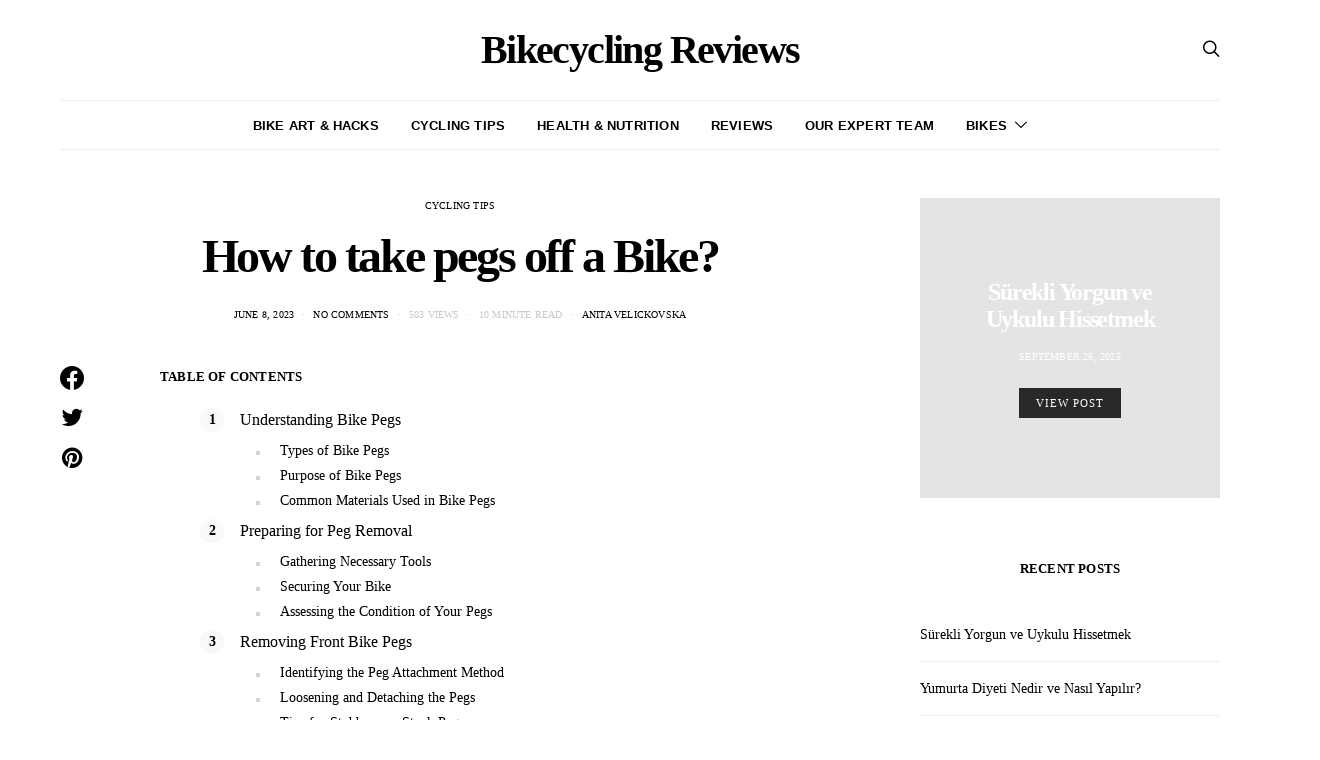

--- FILE ---
content_type: text/html; charset=UTF-8
request_url: https://bikecyclingreviews.com/how-to-take-pegs-off-a-bike/
body_size: 28307
content:
<!DOCTYPE html><html lang="en-US"><head><script data-no-optimize="1">var litespeed_docref=sessionStorage.getItem("litespeed_docref");litespeed_docref&&(Object.defineProperty(document,"referrer",{get:function(){return litespeed_docref}}),sessionStorage.removeItem("litespeed_docref"));</script> <meta charset="UTF-8"><style id="litespeed-ccss">[class*=" pk-icon-"]{font-family:'powerkit-icons'!important;font-style:normal;font-weight:400;font-variant:normal;text-transform:none;line-height:1;-webkit-font-smoothing:antialiased;-moz-osx-font-smoothing:grayscale}.pk-icon-facebook:before{content:"\e949"}.pk-icon-pinterest:before{content:"\f0d2"}.pk-icon-twitter:before{content:"\f099"}.pk-icon-up:before{content:"\e908"}.pk-font-primary{--pk-primary-font-weight:700;font-weight:var(--pk-primary-font-weight)}.pk-font-secondary{--pk-secondary-font-size:80%;--pk-secondary-font-color:#6c757d;font-size:var(--pk-secondary-font-size);color:var(--pk-secondary-font-color)}.pk-font-heading{--pk-heading-font-weight:700;--pk-heading-font-color:#212529;font-weight:var(--pk-heading-font-weight);color:var(--pk-heading-font-color)}.wp-block-image img{height:auto;max-width:100%;vertical-align:bottom}.wp-block-image img{box-sizing:border-box}ol,ul{box-sizing:border-box}:root{--wp--preset--font-size--normal:16px;--wp--preset--font-size--huge:42px}figure{margin:0 0 1em}:root{--wp-admin-theme-color:#007cba;--wp-admin-theme-color--rgb:0,124,186;--wp-admin-theme-color-darker-10:#006ba1;--wp-admin-theme-color-darker-10--rgb:0,107,161;--wp-admin-theme-color-darker-20:#005a87;--wp-admin-theme-color-darker-20--rgb:0,90,135;--wp-admin-border-width-focus:2px}@media (-webkit-min-device-pixel-ratio:2),(min-resolution:192dpi){:root{--wp-admin-border-width-focus:1.5px}}:root{--wp-admin-theme-color:#007cba;--wp-admin-theme-color--rgb:0,124,186;--wp-admin-theme-color-darker-10:#006ba1;--wp-admin-theme-color-darker-10--rgb:0,107,161;--wp-admin-theme-color-darker-20:#005a87;--wp-admin-theme-color-darker-20--rgb:0,90,135;--wp-admin-border-width-focus:2px}@media (-webkit-min-device-pixel-ratio:2),(min-resolution:192dpi){:root{--wp-admin-border-width-focus:1.5px}}:root{--wp-admin-theme-color:#007cba;--wp-admin-theme-color--rgb:0,124,186;--wp-admin-theme-color-darker-10:#006ba1;--wp-admin-theme-color-darker-10--rgb:0,107,161;--wp-admin-theme-color-darker-20:#005a87;--wp-admin-theme-color-darker-20--rgb:0,90,135;--wp-admin-border-width-focus:2px}@media (-webkit-min-device-pixel-ratio:2),(min-resolution:192dpi){:root{--wp-admin-border-width-focus:1.5px}}:root{--wp-admin-theme-color:#007cba;--wp-admin-theme-color--rgb:0,124,186;--wp-admin-theme-color-darker-10:#006ba1;--wp-admin-theme-color-darker-10--rgb:0,107,161;--wp-admin-theme-color-darker-20:#005a87;--wp-admin-theme-color-darker-20--rgb:0,90,135;--wp-admin-border-width-focus:2px}@media (-webkit-min-device-pixel-ratio:2),(min-resolution:192dpi){:root{--wp-admin-border-width-focus:1.5px}}:root{--wp-admin-theme-color:#007cba;--wp-admin-theme-color--rgb:0,124,186;--wp-admin-theme-color-darker-10:#006ba1;--wp-admin-theme-color-darker-10--rgb:0,107,161;--wp-admin-theme-color-darker-20:#005a87;--wp-admin-theme-color-darker-20--rgb:0,90,135;--wp-admin-border-width-focus:2px}@media (-webkit-min-device-pixel-ratio:2),(min-resolution:192dpi){:root{--wp-admin-border-width-focus:1.5px}}body{--wp--preset--color--black:#000;--wp--preset--color--cyan-bluish-gray:#abb8c3;--wp--preset--color--white:#fff;--wp--preset--color--pale-pink:#f78da7;--wp--preset--color--vivid-red:#cf2e2e;--wp--preset--color--luminous-vivid-orange:#ff6900;--wp--preset--color--luminous-vivid-amber:#fcb900;--wp--preset--color--light-green-cyan:#7bdcb5;--wp--preset--color--vivid-green-cyan:#00d084;--wp--preset--color--pale-cyan-blue:#8ed1fc;--wp--preset--color--vivid-cyan-blue:#0693e3;--wp--preset--color--vivid-purple:#9b51e0;--wp--preset--gradient--vivid-cyan-blue-to-vivid-purple:linear-gradient(135deg,rgba(6,147,227,1) 0%,#9b51e0 100%);--wp--preset--gradient--light-green-cyan-to-vivid-green-cyan:linear-gradient(135deg,#7adcb4 0%,#00d082 100%);--wp--preset--gradient--luminous-vivid-amber-to-luminous-vivid-orange:linear-gradient(135deg,rgba(252,185,0,1) 0%,rgba(255,105,0,1) 100%);--wp--preset--gradient--luminous-vivid-orange-to-vivid-red:linear-gradient(135deg,rgba(255,105,0,1) 0%,#cf2e2e 100%);--wp--preset--gradient--very-light-gray-to-cyan-bluish-gray:linear-gradient(135deg,#eee 0%,#a9b8c3 100%);--wp--preset--gradient--cool-to-warm-spectrum:linear-gradient(135deg,#4aeadc 0%,#9778d1 20%,#cf2aba 40%,#ee2c82 60%,#fb6962 80%,#fef84c 100%);--wp--preset--gradient--blush-light-purple:linear-gradient(135deg,#ffceec 0%,#9896f0 100%);--wp--preset--gradient--blush-bordeaux:linear-gradient(135deg,#fecda5 0%,#fe2d2d 50%,#6b003e 100%);--wp--preset--gradient--luminous-dusk:linear-gradient(135deg,#ffcb70 0%,#c751c0 50%,#4158d0 100%);--wp--preset--gradient--pale-ocean:linear-gradient(135deg,#fff5cb 0%,#b6e3d4 50%,#33a7b5 100%);--wp--preset--gradient--electric-grass:linear-gradient(135deg,#caf880 0%,#71ce7e 100%);--wp--preset--gradient--midnight:linear-gradient(135deg,#020381 0%,#2874fc 100%);--wp--preset--duotone--dark-grayscale:url('#wp-duotone-dark-grayscale');--wp--preset--duotone--grayscale:url('#wp-duotone-grayscale');--wp--preset--duotone--purple-yellow:url('#wp-duotone-purple-yellow');--wp--preset--duotone--blue-red:url('#wp-duotone-blue-red');--wp--preset--duotone--midnight:url('#wp-duotone-midnight');--wp--preset--duotone--magenta-yellow:url('#wp-duotone-magenta-yellow');--wp--preset--duotone--purple-green:url('#wp-duotone-purple-green');--wp--preset--duotone--blue-orange:url('#wp-duotone-blue-orange');--wp--preset--font-size--small:13px;--wp--preset--font-size--medium:20px;--wp--preset--font-size--large:36px;--wp--preset--font-size--x-large:42px;--wp--preset--spacing--20:.44rem;--wp--preset--spacing--30:.67rem;--wp--preset--spacing--40:1rem;--wp--preset--spacing--50:1.5rem;--wp--preset--spacing--60:2.25rem;--wp--preset--spacing--70:3.38rem;--wp--preset--spacing--80:5.06rem}.entry-content{counter-reset:h2}.entry-content h5{counter-reset:h6}.pk-lazyload{--pk-lazyload-background:#ced4da}.pk-lazyload{background-color:var(--pk-lazyload-background)}.pk-scroll-to-top{--pk-scrolltop-background:#a0a0a0;--pk-scrolltop-icon-color:#fff;--pk-scrolltop-opacity:1;--pk-scrolltop-opacity-hover:.7}.pk-scroll-to-top{background:var(--pk-scrolltop-background);display:none;position:fixed;left:-9999px;bottom:2rem;opacity:0}.pk-scroll-to-top .pk-icon{display:block;padding:.6rem;color:var(--pk-scrolltop-icon-color);line-height:1}@media (min-width:760px){.pk-scroll-to-top{display:block}}.pk-share-buttons-wrap{--pk-share-link-background:#f8f9fa;--pk-share-link-color:#000;--pk-share-link-hover-color:#fff;--pk-share-link-hover-count-color:rgba(255,255,255,.9);--pk-share-simple-light-link-background:0 0;--pk-share-simple-light-link-hover-color:#6c757d;--pk-share-simple-dark-link-background:rgba(0,0,0,1);--pk-share-simple-dark-link-color:#fff;--pk-share-simple-dark-link-count-color:rgba(255,255,255,.9);--pk-share-simple-dark-link-hover-background:rgba(0,0,0,.85);--pk-share-bold-bg-link-color:#fff;--pk-share-bold-bg-link-count-color:rgba(255,255,255,.9);--pk-share-bold-light-link-hover-count-color:#6c757d;--pk-share-bold-link-hover-count-color:#6c757d;--pk-share-inverse-link-color:#fff;--pk-share-inverse-link-count-color:rgba(255,255,255,.75);--pk-share-inverse-total-count-color:rgba(255,255,255,.75);--pk-share-inverse-total-label-color:#fff;--pk-share-highlight-background:#fff;--pk-share-highlight-box-shadow:0 2px 9px 0 rgba(0,0,0,.07);--pk-mobile-share-horizontal-background:#f8f9fa;--pk-mobile-share-total-background:rgba(0,0,0,1);--pk-mobile-share-total-label-color:rgba(255,255,255,1);--pk-mobile-share-total-count-color:rgba(255,255,255,.5);--pk-mobile-share-total-count-font-size:.75rem;--pk-mobile-share-close-font-size:1.5rem;--pk-mobile-share-close-color:#fff;--pk-share-tip-background:#fff;--pk-share-tip-border-color:#dbdbdb;--pk-share-tip-border-radius:2px}.pk-share-buttons-wrap{display:flex;margin-top:2rem;margin-bottom:2rem;line-height:1}.pk-share-buttons-wrap .pk-share-buttons-link{display:flex;align-items:center;justify-content:center;flex-grow:1;width:100%;height:36px;padding:0 1rem;background:var(--pk-share-link-background);color:var(--pk-share-link-color);text-decoration:none;border:none;box-shadow:none}.pk-share-buttons-wrap .pk-share-buttons-link .pk-share-buttons-count{opacity:.6}.pk-share-buttons-icon,.pk-share-buttons-title,.pk-share-buttons-label,.pk-share-buttons-count{padding:0 .25rem}.pk-share-buttons-total{display:flex;flex-direction:column;justify-content:center;margin-right:2rem}.pk-share-buttons-total .pk-share-buttons-title{display:none;margin-bottom:.25rem}.pk-share-buttons-total .pk-share-buttons-count{margin-bottom:.25rem}.pk-share-buttons-items{display:flex;flex-grow:1;flex-wrap:wrap;margin:-.25rem}.pk-share-buttons-item{display:flex;align-items:center;padding:.25rem}.pk-share-buttons-icon{line-height:inherit}.pk-share-buttons-no-count .pk-share-buttons-count{display:none}.pk-share-buttons-total-no-count{display:none}.pk-share-buttons-layout-default .pk-share-buttons-item:nth-child(n+3) .pk-share-buttons-label{display:none}.pk-toc{--pk-toc-box-background:#e9ecef;--pk-toc-box-color:#495057;--pk-toc-box-small-background:#ced4da;--pk-toc-box-border-radius:50%;--pk-toc-box-small-border-radius:0;--pk-toc-ol-line-height:1.5;--pk-toc-ol-font-size:1rem;--pk-toc-ol-ol-font-size:.875rem;--pk-toc-box-font-size:.875rem;--pk-toc-box-font-weight:600;--pk-toc-box-line-height:1;--pk-toc-widget-active-font-weight:700}.pk-toc:not(:last-child){margin-bottom:1.5rem}.pk-toc-title{display:flex;align-items:center;justify-content:space-between;margin-bottom:1.5rem}.pk-toc>ol:not(:first-child){margin-top:1.5rem}.pk-toc>ol:last-child{margin-bottom:0}.pk-toc ol{line-height:var(--pk-toc-ol-line-height);font-size:var(--pk-toc-ol-font-size);counter-reset:ol}.pk-toc ol{list-style:none}.pk-toc ol li:not(:first-child){margin-top:.5rem}.pk-toc ol>li{position:relative;padding-left:2.5rem}.pk-toc ol>li:before{display:flex;align-items:center;justify-content:center;position:absolute;left:0;top:0;width:1.5rem;height:1.5rem;content:counter(ol);counter-increment:ol;background-color:var(--pk-toc-box-background);color:var(--pk-toc-box-color);font-size:var(--pk-toc-box-font-size);font-weight:var(--pk-toc-box-font-weight);line-height:var(--pk-toc-box-line-height);border-radius:var(--pk-toc-box-border-radius)}.pk-toc ol ol{list-style:none;margin-top:.5rem;margin-bottom:.5rem;margin-left:0;padding-left:0;font-size:var(--pk-toc-ol-ol-font-size)}.pk-toc ol ol>li:not(:first-child){margin-top:.25rem}.pk-toc ol ol>li{position:relative;padding-left:2.5rem}.pk-toc ol ol>li:before{background:var(--pk-toc-box-small-background);display:flex;align-items:center;justify-content:center;position:absolute;left:0;top:0;line-height:1;content:'';width:.25rem;height:.25rem;margin-top:.6666666667rem;left:1rem;border-radius:var(--pk-toc-box-small-border-radius)}*,*:before,*:after{-webkit-box-sizing:border-box;box-sizing:border-box}html{font-family:sans-serif;line-height:1.15;-webkit-text-size-adjust:100%}article,aside,figure,header,main,nav,section{display:block}body{margin:0;font-family:-apple-system,BlinkMacSystemFont,"Segoe UI",Roboto,"Helvetica Neue",Arial,"Noto Sans",sans-serif,"Apple Color Emoji","Segoe UI Emoji","Segoe UI Symbol","Noto Color Emoji";font-size:1rem;font-weight:400;line-height:1.5;color:#212529;text-align:left;background-color:#fff}h1,h3,h5{margin-top:0;margin-bottom:1rem}p{margin-top:0;margin-bottom:1rem}ol,ul{margin-top:0;margin-bottom:1rem}ol ol,ul ul{margin-bottom:0}a{color:#007bff;text-decoration:none;background-color:transparent}figure{margin:0 0 1rem}img{vertical-align:middle;border-style:none}label{display:inline-block;margin-bottom:.5rem}button{border-radius:0}input,button,textarea{margin:0;font-family:inherit;font-size:inherit;line-height:inherit}button,input{overflow:visible}button{text-transform:none}button,[type=button],[type=submit]{-webkit-appearance:button}button::-moz-focus-inner,[type=button]::-moz-focus-inner,[type=submit]::-moz-focus-inner{padding:0;border-style:none}textarea{overflow:auto;resize:vertical}[type=search]{outline-offset:-2px;-webkit-appearance:none}[type=search]::-webkit-search-decoration{-webkit-appearance:none}::-webkit-file-upload-button{font:inherit;-webkit-appearance:button}input[type=search],textarea{display:block;width:100%;padding:.375rem 1rem;border:1px transparent solid;font-size:.85rem!important}button,.button{display:inline-block;text-align:center;white-space:nowrap;vertical-align:middle;border-color:transparent;text-decoration:none!important;border:1px solid transparent;padding:.375rem 1rem}.button-primary{color:#fff;background-color:#000}.button-effect{display:inline-block;position:relative;overflow:hidden}.button-effect span:first-child{display:block;-webkit-transform:translate(0);transform:translate(0)}.button-effect span:last-child{display:block;position:absolute;left:50%;-webkit-transform:translateY(200%) translateX(-50%);transform:translateY(200%) translateX(-50%)}.button-effect span>i{display:inline-block;font-size:1rem;vertical-align:middle}.cs-input-group{position:relative;display:-webkit-box;display:-ms-flexbox;display:flex;-ms-flex-wrap:wrap;flex-wrap:wrap;-webkit-box-align:stretch;-ms-flex-align:stretch;align-items:stretch;width:100%}.cs-input-group .form-control{position:relative;z-index:2;-webkit-box-flex:1;-ms-flex:1 1 auto;flex:1 1 auto;width:1%;margin-bottom:0}.cs-input-group .button{line-height:1.5rem}.nav{-ms-flex-wrap:wrap;flex-wrap:wrap;padding:0;margin-bottom:0}[class*=cs-icon-]{font-family:"cs-icons"!important;font-weight:400;font-style:normal;font-variant:normal;line-height:1;text-transform:none;speak:none;-webkit-font-smoothing:antialiased;-moz-osx-font-smoothing:grayscale}.cs-icon-arrow-right:before{content:"\e902"}.cs-icon-cross:before{content:"\e908"}.cs-icon-search:before{content:"\e036"}.cs-icon-menu:before{content:"\e120"}body{overflow-x:hidden}h1,h3,h5{line-height:1.125}.main-content .entry-content:after{content:'';clear:both;display:table}.main-content .entry-content>*{margin-top:32px;margin-bottom:32px}@media (min-width:760px){.main-content .entry-content>*{margin-top:32px;margin-bottom:32px}}.main-content .entry-content>*:first-child{margin-top:0}.entry-content{line-height:1.75}.style-align-center .title-block{text-align:center}.style-align-center .overlay-outer{-webkit-box-align:center;-ms-flex-align:center;align-items:center;-webkit-box-pack:center;-ms-flex-pack:center;justify-content:center}.style-align-center .overlay-inner{text-align:center}.style-align-center .page-header{text-align:center}.cs-d-none{display:none!important}@media (min-width:1120px){.cs-d-lg-block{display:block!important}}.cs-container{width:100%;padding-right:20px;padding-left:20px;margin-right:auto;margin-left:auto}@media (min-width:760px){.cs-container{max-width:720px}}@media (min-width:1020px){.cs-container{max-width:1000px}}@media (min-width:1120px){.cs-container{max-width:1080px}}@media (min-width:1240px){.cs-container{max-width:1200px}}@media (min-width:1020px){.layout-sidebar .main-content{display:-webkit-box;display:-ms-flexbox;display:flex;-ms-flex-wrap:wrap;flex-wrap:wrap;margin-right:-20px;margin-left:-20px}.layout-sidebar .content-area{position:relative;width:100%;padding-right:20px;padding-left:20px;-webkit-box-flex:0;-ms-flex:0 0 660px;flex:0 0 660px;max-width:660px;min-width:0}.layout-sidebar .sidebar-area{position:relative;width:100%;padding-right:20px;padding-left:20px;-webkit-box-flex:0;-ms-flex:0 0 340px;flex:0 0 340px;max-width:340px;min-width:0}}@media (min-width:1120px){.layout-sidebar .content-area{-webkit-box-flex:0;-ms-flex:0 0 720px;flex:0 0 720px;max-width:720px}.layout-sidebar .sidebar-area{-webkit-box-flex:0;-ms-flex:0 0 360px;flex:0 0 360px;max-width:360px}}@media (min-width:1240px){.layout-sidebar .content-area{-webkit-box-flex:0;-ms-flex:0 0 840px;flex:0 0 840px;max-width:840px}}@media (min-width:1120px){.layout-sidebar-right .sidebar-area{padding-left:40px}}.site-content{margin-top:3rem;margin-bottom:3rem}.post-sidebar{display:none}.post-main{max-width:800px;margin-left:auto;margin-right:auto}@media (min-width:1240px){.post-sidebar-enabled .post-wrap{display:-webkit-box;display:-ms-flexbox;display:flex;-ms-flex-wrap:wrap;flex-wrap:wrap;margin-right:-20px;margin-left:-20px}.post-sidebar-enabled .post-wrap .post-sidebar{display:block;position:relative;width:100%;padding-right:20px;padding-left:20px;-webkit-box-flex:0;-ms-flex:0 0 80px;flex:0 0 80px;max-width:80px}.post-sidebar-enabled .post-wrap .post-main{position:relative;width:100%;padding-right:20px;padding-left:20px;-webkit-box-flex:0;-ms-flex:0 0 720px;flex:0 0 720px;max-width:720px;min-width:0}}@media (max-width:1019.98px){.layout-sidebar .content-area{margin-bottom:3rem;padding-bottom:3rem;border-bottom:1px #e9ecef solid}}.sidebar-area .sidebar-1{margin-left:auto;margin-right:auto}.sidebar-area .sidebar-2{display:none}@media (min-width:760px){.sidebar-area{display:-webkit-box;display:-ms-flexbox;display:flex;-ms-flex-wrap:wrap;flex-wrap:wrap;margin-right:-20px;margin-left:-20px}.sidebar-area .sidebar{position:relative;width:100%;padding-right:20px;padding-left:20px;-webkit-box-flex:0;-ms-flex:0 0 50%;flex:0 0 50%;max-width:50%;position:initial}.sidebar-area .sidebar-1{padding-right:40px}.sidebar-area .sidebar-2{display:block;padding-left:39px;border-left:1px #e9ecef solid}}@media (min-width:1020px){.sidebar-area{margin-left:0;margin-right:0}.sidebar-area .sidebar{-webkit-box-flex:0;-ms-flex:0 0 100%;flex:0 0 100%;max-width:100%;position:relative}.sidebar-area .sidebar-1{padding-left:0;padding-right:0}.sidebar-area .sidebar-2{display:none!important}}@supports ((position:-webkit-sticky) or (position:sticky)) or (position:-webkit-sticky){.sticky-sidebar-enabled .post-sidebar .pk-share-buttons-wrap{position:-webkit-sticky;position:sticky;top:60px}@media (min-width:1020px){.sticky-sidebar-enabled.stick-to-bottom .sidebar-area{display:-webkit-box;display:-ms-flexbox;display:flex;-webkit-box-orient:vertical;-webkit-box-direction:normal;-ms-flex-direction:column;flex-direction:column}.sticky-sidebar-enabled.stick-to-bottom .sidebar-1{position:relative;position:-webkit-sticky;position:sticky;bottom:3rem;margin-top:auto;-webkit-box-flex:0;-ms-flex:0 0 auto;flex:0 0 auto}}}@-moz-document url-prefix(){@media (min-width:1020px){.sticky-sidebar-enabled.stick-to-bottom .sidebar-1{top:0;bottom:initial;margin-top:initial;flex:initial}}}.header .cs-container{display:-webkit-box;display:-ms-flexbox;display:flex}.header .site-title{white-space:nowrap}.header-col{display:-webkit-box;display:-ms-flexbox;display:flex;-webkit-box-orient:vertical;-webkit-box-direction:normal;-ms-flex-direction:column;flex-direction:column;-webkit-box-align:center;-ms-flex-align:center;align-items:center;-webkit-box-pack:center;-ms-flex-pack:center;justify-content:center;max-height:100%}.header-center .header-col{-webkit-box-flex:1;-ms-flex:1;flex:1}.header-center .header-col-left>div{margin-right:auto}.header-center .header-col-center>div{display:-webkit-box;display:-ms-flexbox;display:flex;-webkit-box-orient:vertical;-webkit-box-direction:normal;-ms-flex-direction:column;flex-direction:column;-webkit-box-align:center;-ms-flex-align:center;align-items:center;-webkit-box-pack:center;-ms-flex-pack:center;justify-content:center;line-height:1}.header-center .header-col-right>div{margin-left:auto}@media (min-width:1120px){.site-search-wrap{max-width:50%;margin-left:auto;margin-right:auto}}.search-form .search-submit{border-top-left-radius:0;border-bottom-left-radius:0}@-webkit-keyframes fade-zoom-in{0%{opacity:0;-webkit-transform:scale(1.1);transform:scale(1.1)}100%{opacity:1;-webkit-transform:scale(1);transform:scale(1)}}@keyframes fade-zoom-in{0%{opacity:0;-webkit-transform:scale(1.1);transform:scale(1.1)}100%{opacity:1;-webkit-transform:scale(1);transform:scale(1)}}#search{display:none;position:fixed;z-index:9999;top:0;right:0;bottom:0;left:0;background:#fff;-webkit-animation:fade-zoom-in .3s forwards;animation:fade-zoom-in .3s forwards;-webkit-backface-visibility:hidden}#search .form-container{position:fixed;top:50%;right:0;left:0;margin-top:-2rem}#search form{text-align:center}#search form:after{display:block;clear:both;content:""}#search input[type=search]{width:100%;border:none;color:#000;background:0 0;font-size:2rem}#search input[type=search]::-webkit-input-placeholder{color:#000;text-align:center}#search input[type=search]:-moz-placeholder{color:#000;text-align:center}#search input[type=search]:-ms-input-placeholder{color:#000;text-align:center}#search .cs-input-group{display:block}#search .cs-input-group-btn{display:none}#search p{margin-top:1rem;color:#dee2e6;font-size:.875rem;text-align:center}#search .close{position:fixed;top:3rem;right:3rem;border:none;opacity:1;color:#000;background:0 0;text-shadow:none;font-size:1.75rem}#search .close:after{font-family:"cs-icons";content:"\e908"}.offcanvas{overflow:hidden;position:fixed;height:100%;top:0;left:-320px;width:320px;background:#fff;display:-webkit-box;display:-ms-flexbox;display:flex;-webkit-box-orient:vertical;-webkit-box-direction:normal;-ms-flex-direction:column;flex-direction:column;-webkit-overflow-scrolling:touch;z-index:2;-webkit-transform:translate3d(0,0,0);transform:translate3d(0,0,0)}.offcanvas-header .navbar-toggle{float:right;margin-right:0;margin-left:1rem}.offcanvas-header .navbar-toggle{margin-right:20px}.navbar-offcanvas{display:-webkit-box;display:-ms-flexbox;display:flex;-webkit-box-align:center;-ms-flex-align:center;align-items:center;-webkit-box-pack:justify;-ms-flex-pack:justify;justify-content:space-between;width:100%}.navbar-offcanvas.navbar-border{border-top:none}.offcanvas-sidebar{-webkit-box-flex:1;-ms-flex:1;flex:1;overflow-x:hidden;overflow-y:auto}.offcanvas-inner{padding:2rem}.site-inner{position:relative;left:0}.site-overlay{display:none}.post-more{margin-top:1.5rem}.navbar-primary{background:#fff}.navbar-primary{position:relative;z-index:999}@media (max-width:759.98px){.navbar-primary .cs-container{padding-right:0;padding-left:0}.navbar-primary .cs-container .navbar{padding-right:20px;padding-left:20px}}.navbar-primary .navbar{display:-webkit-box;display:-ms-flexbox;display:flex;-webkit-box-align:center;-ms-flex-align:center;align-items:center;-webkit-box-pack:justify;-ms-flex-pack:justify;justify-content:space-between;-webkit-box-orient:horizontal;-webkit-box-direction:normal;-ms-flex-direction:row;flex-direction:row;position:relative;margin:0 auto}.navbar-primary .navbar .navbar-nav{display:none}.navbar-primary .navbar .navbar-search,.navbar-primary .navbar .navbar-brand{padding:.5rem 0}@media (min-width:1120px){.navbar-primary .navbar .navbar-nav{display:-webkit-box;display:-ms-flexbox;display:flex}}@media (min-width:1120px){.header-enabled .navbar-primary:not(.sticky-nav) .navbar-brand{display:none}}.navbar-toggle{margin-right:2rem;padding:0;border:none;background:0 0;font-size:24px;line-height:1}@media (min-width:1120px){.toggle-disabled .navbar-toggle{display:none}}.navbar-search{font-size:18px}@media (min-width:1120px){.search-disabled .navbar-search{display:none}}.navbar-primary .navbar-search{margin-left:1rem}.navbar-nav{height:100%}.navbar-nav li{display:inline-block;position:relative}.navbar-nav li a{display:block}.navbar-nav>li{height:100%}.navbar-nav>li>a{display:-webkit-box;display:-ms-flexbox;display:flex;-webkit-box-align:center;-ms-flex-align:center;align-items:center;height:100%}.navbar-nav>li+li{margin-left:2rem}.navbar-col{display:-webkit-box;display:-ms-flexbox;display:flex;-webkit-box-orient:vertical;-webkit-box-direction:normal;-ms-flex-direction:column;flex-direction:column;-webkit-box-align:center;-ms-flex-align:center;align-items:center;-webkit-box-pack:center;-ms-flex-pack:center;justify-content:center;-webkit-box-flex:1;-ms-flex-positive:1;flex-grow:1}.navbar-col>div{display:-webkit-box;display:-ms-flexbox;display:flex;-ms-flex-wrap:nowrap;flex-wrap:nowrap;-webkit-box-align:center;-ms-flex-align:center;align-items:center}.navbar-col:first-child>div{margin-right:auto}.navbar-col:last-child>div{margin-left:auto}@media (min-width:1120px){.navbar-primary{display:-webkit-box;display:-ms-flexbox;display:flex}.navbar-primary.navbar-center .navbar-col,.navbar-primary.navbar-center .navbar-nav{-webkit-box-flex:1;-ms-flex-positive:1;flex-grow:1}.navbar-center .navbar-nav{-webkit-box-pack:center;-ms-flex-pack:center;justify-content:center}}@media (max-width:1119.98px){.navbar-primary .navbar-col:first-child{-webkit-box-pack:center;-ms-flex-pack:center;justify-content:center;-webkit-box-flex:1;-ms-flex-positive:1;flex-grow:1}.navbar-primary .navbar-col:first-child>div{width:100%}.navbar-primary .navbar-toggle,.navbar-primary .navbar-brand{margin-right:auto;margin-left:0}.navbar-primary .navbar-brand{position:absolute;top:50%;left:50%;-webkit-transform:translate3d(-50%,-50%,0);transform:translate3d(-50%,-50%,0)}.navbar-primary .navbar-col:last-child{-webkit-box-flex:0;-ms-flex-positive:0;flex-grow:0}}.comment-form>p{margin-top:1rem}.comment-form>p>label{margin-bottom:0}.required{color:#dc3545;font-size:1rem}.comment-form-comment .required{display:none}.comment-reply-title small a{float:right;overflow:hidden;width:24px;height:24px}.comment-reply-title small a:before{float:left;position:relative;font-family:"cs-icons";font-size:24px;content:"\e908"}.post-categories{padding-left:0;list-style:none}.post-categories li{display:inline-block}.post-meta{padding-left:0;list-style:none;color:#dee2e6}.post-meta li{display:inline-block}.post-meta li+li{margin-left:.5rem}.post-meta li+li:before{margin-right:.5rem;content:"\b7"}.post-media{position:relative;margin:3rem auto}.post-author .avatar{border-radius:50%}.page-header .post-meta{margin-top:1.5rem}.page-header>*:last-child{margin-bottom:0}.page-header-simple{margin-bottom:3rem}.overlay-media img{position:absolute;top:0;left:0;width:100%;height:100%;font-family:"object-fit: cover;";-o-object-fit:cover;object-fit:cover}.overlay-inner{position:relative}.overlay-inner>*:last-child{margin-bottom:0}.ratio{display:-webkit-box;display:-ms-flexbox;display:flex}.ratio:before{content:'';display:block}.ratio-square:before{padding-bottom:100%}.ratio .overlay-outer{display:-webkit-box;display:-ms-flexbox;display:flex;-webkit-box-orient:vertical;-webkit-box-direction:normal;-ms-flex-direction:column;flex-direction:column;position:relative;height:auto;-webkit-box-flex:1;-ms-flex:1;flex:1}.ratio .overlay-inner{position:static;padding:4rem 2rem}.ratio .overlay-media{position:absolute!important;top:auto;left:auto}.overlay-inner{padding:2rem;color:rgba(255,255,255,.75)}.overlay-inner h3{color:#fff}.overlay-inner .post-meta{color:rgba(255,255,255,.75)}.overlay-inner a{color:#fff}.overlay{overflow:hidden;position:relative;-webkit-transform:translate3d(0,0,0);transform:translate3d(0,0,0)}.overlay-media{position:absolute!important;top:0;left:0;width:100%;height:100%;z-index:auto!important}.overlay-media img{z-index:-1}.overlay-media:before{position:absolute;top:0;right:0;bottom:0;left:0;content:""}.overlay-outer{display:-webkit-box;display:-ms-flexbox;display:flex;-webkit-box-orient:vertical;-webkit-box-direction:normal;-ms-flex-direction:column;flex-direction:column;height:100%;width:100%}.overlay-inner{padding:2rem;color:rgba(255,255,255,.75)}.overlay-inner h3{position:relative;color:#fff}.overlay-inner .post-meta{position:relative;color:rgba(255,255,255,.75)}.overlay-inner a{position:relative;z-index:2;color:#fff}.overlay-link{display:block;position:absolute;top:0;right:0;bottom:0;left:0;z-index:1}.title-block{margin-bottom:2rem}.entry-content:after{display:block;clear:both;content:""}.section-carousel .owl-dots{margin-top:1rem}.widget ul{padding-left:0;list-style:none;margin-bottom:0}.widget>*:last-child{margin-bottom:0}.sidebar .widget+.widget{margin-top:3rem}@media (min-width:1240px){.sidebar .widget+.widget{margin-top:4rem}}.widget_recent_entries li{padding:1rem 0;font-size:.875rem}.widget_recent_entries li:not(:first-child){border-top:1px #e9ecef solid}img{max-width:100%;height:auto}.post-thumbnail img{display:block;width:100%}@media (max-width:1019.98px){.post-thumbnail img{width:100%}}.post-media img{width:100%}.owl-dots{position:relative;z-index:1;height:13px;line-height:13px;text-align:center}.owl-dots:empty{display:none}.slider-loop .owl-dots{margin-top:1rem}.slider-loop .owl-dots{margin-top:0;padding-top:0}.pk-share-buttons-wrap .pk-share-buttons-total{text-align:center}.pk-share-buttons-post-sidebar{display:inline-block;margin:0}.pk-share-buttons-post-sidebar .pk-share-buttons-total{margin:0 0 2rem}.pk-share-buttons-post-sidebar .pk-share-buttons-items{-webkit-box-orient:vertical;-webkit-box-direction:normal;-ms-flex-direction:column;flex-direction:column}.pk-share-buttons-post-sidebar .pk-share-buttons-item{margin-top:1rem;padding:0}.pk-share-buttons-post-sidebar .pk-share-buttons-item .pk-share-buttons-link{background:0 0;-webkit-box-orient:vertical;-webkit-box-direction:normal;-ms-flex-direction:column;flex-direction:column;height:auto;padding:0}.pk-share-buttons-post-sidebar .pk-share-buttons-item .pk-share-buttons-count{opacity:1}.pk-share-buttons-post-sidebar .pk-share-buttons-item:first-child{margin-top:0}.pk-share-buttons-post-sidebar .pk-share-buttons-icon{font-size:1.5rem}.pk-share-buttons-post-sidebar .pk-share-buttons-count{margin-top:.25rem}.pk-widget-posts-template-slider article{margin-bottom:0}.pk-widget-posts-template-slider .post-meta{margin-bottom:0}.pk-widget-posts-template-slider .post-more{margin-top:1.5rem}.pk-widget-posts-template-slider .pk-post-item:not(:first-child){margin-top:0}.pk-widget-posts-template-slider .pk-post-item{display:none}.pk-widget-posts-template-slider ul>.pk-post-item:first-child{display:block}.pk-scroll-to-top{background:rgba(44,47,48,.5)}.pk-scroll-to-top .pk-icon{padding:.5rem}.pk-scroll-to-top .pk-icon:before{font-family:"cs-icons";color:#fff;content:"\e903"}.pk-toc:not(:last-child){padding-bottom:40px;margin-bottom:3rem;border-bottom:1px #e9ecef solid}body,.offcanvas,#search,input[type=search],textarea,.form-control{background-color:#fff}body,input[type=search],textarea{color:#777}label,.post-categories,.post-meta,.pk-share-buttons-total .pk-share-buttons-count,.pk-share-buttons-post-sidebar .pk-share-buttons-count{color:#c9c9c9}a,#search .close,.pk-share-buttons-total .pk-share-buttons-label,.pk-share-buttons-total .pk-share-buttons-title,.pk-share-buttons-scheme-default .pk-share-buttons-link,.pk-toc ol>li:before{color:#000}.form-control,input[type=search],textarea{border-color:#eee}.header-enabled .navbar-primary:not(.sticky-nav-slide) .navbar,.widget_recent_entries li:not(:first-child){border-top-color:#eee}.navbar-primary:not(.sticky-nav-slide) .navbar,.navbar-offcanvas,.pk-toc:not(:last-child){border-bottom-color:#eee}.pk-toc ol>li:before{background-color:#f8f8f8}h1,h3,h5,#search input[type=search]{color:#000}#search input[type=search]:-ms-input-placeholder{color:#000}#search input[type=search]:-moz-placeholder{color:#000}#search input[type=search]::-webkit-input-placeholder{color:#000}h2 a,h3 a{color:#000}.title-block{color:#000}.button-primary{color:#eee}.button-primary{background-color:#282828}.site-title{color:#000}.navbar-primary{background-color:rgba(255,255,255,.97)}.navbar-primary:not(.sticky-nav-slide) .navbar{border-bottom-width:1px;border-bottom-style:solid}.navbar-primary a,.navbar-primary button,.navbar-primary .navbar-nav>li>a{color:#000}.offcanvas-header .navbar-toggle{color:#000}.offcanvas-header .navbar{background-color:#fff}.navbar-offcanvas{border-bottom-width:1px;border-bottom-style:solid}.entry-content ol a{color:#000}.post-categories a{color:#000}.overlay-media:before{background-color:rgba(40,40,40,.125)}body,button,input[type=search],textarea{font-family:Lato;font-size:1rem;font-weight:400;letter-spacing:0px}label,.post-categories,.post-meta,.pk-share-buttons-total .pk-share-buttons-count,.pk-share-buttons-count{font-family:Montserrat;font-size:.625rem;font-weight:400;letter-spacing:.02em;text-transform:uppercase}.button,.pk-share-buttons-total .pk-share-buttons-label,.pk-share-buttons-total .pk-share-buttons-title,.pk-font-heading,.pk-font-primary{font-family:Montserrat;font-size:.688rem;font-weight:400;letter-spacing:.09em;text-transform:uppercase}h1,h3,h5{font-family:Montserrat;font-weight:600}.title-block,.pk-toc-title{font-family:Montserrat;font-size:.813rem;font-weight:700;letter-spacing:.015em;text-transform:uppercase}h1{font-size:3rem;letter-spacing:-.05em;text-transform:none}h3{font-size:1.5rem;letter-spacing:-.05em;text-transform:none}h5{font-size:1rem;letter-spacing:-.04em;text-transform:none}.navbar-nav>li>a{font-family:-apple-system,BlinkMacSystemFont,"Segoe UI",Roboto,Oxygen-Sans,Ubuntu,Cantarell,"Helvetica Neue",sans-serif;font-size:.813rem;font-weight:700;letter-spacing:.015em;text-transform:uppercase}#search input[type=search]{font-family:Montserrat!important;font-size:3rem!important;font-weight:600;letter-spacing:-.05em!important;text-transform:none!important}.header .site-title{font-family:Montserrat;font-size:2.5rem;font-weight:600;letter-spacing:-.1rem;line-height:1;text-transform:none}.navbar-primary .navbar{height:50px}.navbar-primary .navbar-brand{font-family:Montserrat;font-size:1.375rem;font-weight:600;letter-spacing:-.045em;line-height:1;text-transform:none}.offcanvas .offcanvas-header{flex:0 0 50px}.offcanvas .navbar-offcanvas{height:50px}.pk-scroll-to-top{border-radius:0}.cs-input-group-btn .button{border-top-right-radius:0;border-bottom-right-radius:0}@media (max-width:1019px){.layout-sidebar .content-area{border-bottom-color:#eee}}@media (min-width:760px){.sidebar-area .sidebar-2{border-left-color:#eee}}@media (min-width:970px){.header-enabled .navbar-primary:not(.sticky-nav-slide) .navbar{border-top-width:1px;border-top-style:solid}.header-col{height:100px}}.aawp .aawp-product--horizontal .aawp-product__image{border:none;box-shadow:none;display:block;height:auto;margin:0 auto 15px;max-height:200px;max-width:100%;width:auto}.aawp .aawp-product--horizontal .aawp-product__pricing{display:block;margin-bottom:5px}.aawp .aawp-product--horizontal .aawp-product__pricing:empty{display:none;margin:0}@media (max-width:480px){.aawp .aawp-product--horizontal .aawp-product__pricing{margin-bottom:0}}.aawp *,.aawp div,.aawp div *,.aawp div :after,.aawp div :before{box-sizing:border-box}:root{--swiper-theme-color:#007aff}:root{--swiper-navigation-size:44px}:root{--jp-carousel-primary-color:#fff;--jp-carousel-primary-subtle-color:#999;--jp-carousel-bg-color:#000;--jp-carousel-bg-faded-color:#222;--jp-carousel-border-color:#3a3a3a}html:not(.jetpack-lazy-images-js-enabled):not(.js) .jetpack-lazy-image{display:none}</style><link rel="preload" data-asynced="1" data-optimized="2" as="style" onload="this.onload=null;this.rel='stylesheet'" href="https://bikecyclingreviews.com/wp-content/litespeed/ucss/f386277cc258673c9371df636e72e3f0.css?ver=f6872" /><script data-optimized="1" type="litespeed/javascript" data-src="https://bikecyclingreviews.com/wp-content/plugins/litespeed-cache/assets/js/css_async.min.js"></script> <meta name="viewport" content="width=device-width, initial-scale=1"><link rel="pingback" href="https://bikecyclingreviews.com/xmlrpc.php"><meta name='robots' content='index, follow, max-image-preview:large, max-snippet:-1, max-video-preview:-1' /><title>How to take pegs off a Bike? - Bikecycling Reviews</title><meta name="description" content="If you&#039;re an avid bike enthusiast, you know that personalizing your bike with different accessories and modifications can make for a more enjoyable ride." /><link rel="canonical" href="https://bikecyclingreviews.com/how-to-take-pegs-off-a-bike/" /><meta property="og:locale" content="en_US" /><meta property="og:type" content="article" /><meta property="og:title" content="How to take pegs off a Bike? - Bikecycling Reviews" /><meta property="og:description" content="If you&#039;re an avid bike enthusiast, you know that personalizing your bike with different accessories and modifications can make for a more enjoyable ride." /><meta property="og:url" content="https://bikecyclingreviews.com/how-to-take-pegs-off-a-bike/" /><meta property="og:site_name" content="Bikecycling Reviews" /><meta property="article:published_time" content="2023-06-08T17:29:19+00:00" /><meta property="article:modified_time" content="2023-06-29T15:37:58+00:00" /><meta property="og:image" content="https://bikecyclingreviews.com/wp-content/uploads/2023/06/How-to-take-pegs-off-a-bike.png" /><meta property="og:image:width" content="841" /><meta property="og:image:height" content="473" /><meta property="og:image:type" content="image/png" /><meta name="author" content="Anita Velickovska" /><meta name="twitter:card" content="summary_large_image" /><meta name="twitter:label1" content="Written by" /><meta name="twitter:data1" content="Anita Velickovska" /><meta name="twitter:label2" content="Est. reading time" /><meta name="twitter:data2" content="11 minutes" /> <script type="application/ld+json" class="yoast-schema-graph">{"@context":"https://schema.org","@graph":[{"@type":"WebPage","@id":"https://bikecyclingreviews.com/how-to-take-pegs-off-a-bike/","url":"https://bikecyclingreviews.com/how-to-take-pegs-off-a-bike/","name":"How to take pegs off a Bike? - Bikecycling Reviews","isPartOf":{"@id":"https://bikecyclingreviews.com/#website"},"primaryImageOfPage":{"@id":"https://bikecyclingreviews.com/how-to-take-pegs-off-a-bike/#primaryimage"},"image":{"@id":"https://bikecyclingreviews.com/how-to-take-pegs-off-a-bike/#primaryimage"},"thumbnailUrl":"https://i0.wp.com/bikecyclingreviews.com/wp-content/uploads/2023/06/How-to-take-pegs-off-a-bike.png?fit=841%2C473&ssl=1","datePublished":"2023-06-08T17:29:19+00:00","dateModified":"2023-06-29T15:37:58+00:00","author":{"@id":"https://bikecyclingreviews.com/#/schema/person/5abf9e6370a46c0179dea3062d960fef"},"description":"If you're an avid bike enthusiast, you know that personalizing your bike with different accessories and modifications can make for a more enjoyable ride.","breadcrumb":{"@id":"https://bikecyclingreviews.com/how-to-take-pegs-off-a-bike/#breadcrumb"},"inLanguage":"en-US","potentialAction":[{"@type":"ReadAction","target":["https://bikecyclingreviews.com/how-to-take-pegs-off-a-bike/"]}]},{"@type":"ImageObject","inLanguage":"en-US","@id":"https://bikecyclingreviews.com/how-to-take-pegs-off-a-bike/#primaryimage","url":"https://i0.wp.com/bikecyclingreviews.com/wp-content/uploads/2023/06/How-to-take-pegs-off-a-bike.png?fit=841%2C473&ssl=1","contentUrl":"https://i0.wp.com/bikecyclingreviews.com/wp-content/uploads/2023/06/How-to-take-pegs-off-a-bike.png?fit=841%2C473&ssl=1","width":841,"height":473,"caption":"How to take pegs off a bike"},{"@type":"BreadcrumbList","@id":"https://bikecyclingreviews.com/how-to-take-pegs-off-a-bike/#breadcrumb","itemListElement":[{"@type":"ListItem","position":1,"name":"Home","item":"https://bikecyclingreviews.com/"},{"@type":"ListItem","position":2,"name":"How to take pegs off a Bike?"}]},{"@type":"WebSite","@id":"https://bikecyclingreviews.com/#website","url":"https://bikecyclingreviews.com/","name":"Bikecycling Reviews","description":"Bicycles for Passion and Sports","potentialAction":[{"@type":"SearchAction","target":{"@type":"EntryPoint","urlTemplate":"https://bikecyclingreviews.com/?s={search_term_string}"},"query-input":"required name=search_term_string"}],"inLanguage":"en-US"},{"@type":"Person","@id":"https://bikecyclingreviews.com/#/schema/person/5abf9e6370a46c0179dea3062d960fef","name":"Anita Velickovska","image":{"@type":"ImageObject","inLanguage":"en-US","@id":"https://bikecyclingreviews.com/#/schema/person/image/","url":"https://bikecyclingreviews.com/wp-content/uploads/2022/12/avatar_user_29_1669899843-96x96.jpg","contentUrl":"https://bikecyclingreviews.com/wp-content/uploads/2022/12/avatar_user_29_1669899843-96x96.jpg","caption":"Anita Velickovska"},"description":"Hey, I'm Anita Velickovska and professional cyclist. Member and competitor for the Oxygen cycling club from Skopje, where my professional career began. I actively participate in a large number of bicycle races both in our country and abroad, achieving visible results that are an indicator of my development in this sport."}]}</script> <link rel='dns-prefetch' href='//fonts.googleapis.com' /><link rel='dns-prefetch' href='//i0.wp.com' /><link rel='dns-prefetch' href='//c0.wp.com' /><link rel="alternate" type="application/rss+xml" title="Bikecycling Reviews &raquo; Feed" href="https://bikecyclingreviews.com/feed/" /><link rel="alternate" type="application/rss+xml" title="Bikecycling Reviews &raquo; Comments Feed" href="https://bikecyclingreviews.com/comments/feed/" /><link rel="alternate" type="application/rss+xml" title="Bikecycling Reviews &raquo; How to take pegs off a Bike? Comments Feed" href="https://bikecyclingreviews.com/how-to-take-pegs-off-a-bike/feed/" /> <script type="litespeed/javascript">window._wpemojiSettings={"baseUrl":"https:\/\/s.w.org\/images\/core\/emoji\/14.0.0\/72x72\/","ext":".png","svgUrl":"https:\/\/s.w.org\/images\/core\/emoji\/14.0.0\/svg\/","svgExt":".svg","source":{"concatemoji":"https:\/\/bikecyclingreviews.com\/wp-includes\/js\/wp-emoji-release.min.js"}};
/*! This file is auto-generated */
!function(i,n){var o,s,e;function c(e){try{var t={supportTests:e,timestamp:(new Date).valueOf()};sessionStorage.setItem(o,JSON.stringify(t))}catch(e){}}function p(e,t,n){e.clearRect(0,0,e.canvas.width,e.canvas.height),e.fillText(t,0,0);var t=new Uint32Array(e.getImageData(0,0,e.canvas.width,e.canvas.height).data),r=(e.clearRect(0,0,e.canvas.width,e.canvas.height),e.fillText(n,0,0),new Uint32Array(e.getImageData(0,0,e.canvas.width,e.canvas.height).data));return t.every(function(e,t){return e===r[t]})}function u(e,t,n){switch(t){case"flag":return n(e,"\ud83c\udff3\ufe0f\u200d\u26a7\ufe0f","\ud83c\udff3\ufe0f\u200b\u26a7\ufe0f")?!1:!n(e,"\ud83c\uddfa\ud83c\uddf3","\ud83c\uddfa\u200b\ud83c\uddf3")&&!n(e,"\ud83c\udff4\udb40\udc67\udb40\udc62\udb40\udc65\udb40\udc6e\udb40\udc67\udb40\udc7f","\ud83c\udff4\u200b\udb40\udc67\u200b\udb40\udc62\u200b\udb40\udc65\u200b\udb40\udc6e\u200b\udb40\udc67\u200b\udb40\udc7f");case"emoji":return!n(e,"\ud83e\udef1\ud83c\udffb\u200d\ud83e\udef2\ud83c\udfff","\ud83e\udef1\ud83c\udffb\u200b\ud83e\udef2\ud83c\udfff")}return!1}function f(e,t,n){var r="undefined"!=typeof WorkerGlobalScope&&self instanceof WorkerGlobalScope?new OffscreenCanvas(300,150):i.createElement("canvas"),a=r.getContext("2d",{willReadFrequently:!0}),o=(a.textBaseline="top",a.font="600 32px Arial",{});return e.forEach(function(e){o[e]=t(a,e,n)}),o}function t(e){var t=i.createElement("script");t.src=e,t.defer=!0,i.head.appendChild(t)}"undefined"!=typeof Promise&&(o="wpEmojiSettingsSupports",s=["flag","emoji"],n.supports={everything:!0,everythingExceptFlag:!0},e=new Promise(function(e){i.addEventListener("DOMContentLiteSpeedLoaded",e,{once:!0})}),new Promise(function(t){var n=function(){try{var e=JSON.parse(sessionStorage.getItem(o));if("object"==typeof e&&"number"==typeof e.timestamp&&(new Date).valueOf()<e.timestamp+604800&&"object"==typeof e.supportTests)return e.supportTests}catch(e){}return null}();if(!n){if("undefined"!=typeof Worker&&"undefined"!=typeof OffscreenCanvas&&"undefined"!=typeof URL&&URL.createObjectURL&&"undefined"!=typeof Blob)try{var e="postMessage("+f.toString()+"("+[JSON.stringify(s),u.toString(),p.toString()].join(",")+"));",r=new Blob([e],{type:"text/javascript"}),a=new Worker(URL.createObjectURL(r),{name:"wpTestEmojiSupports"});return void(a.onmessage=function(e){c(n=e.data),a.terminate(),t(n)})}catch(e){}c(n=f(s,u,p))}t(n)}).then(function(e){for(var t in e)n.supports[t]=e[t],n.supports.everything=n.supports.everything&&n.supports[t],"flag"!==t&&(n.supports.everythingExceptFlag=n.supports.everythingExceptFlag&&n.supports[t]);n.supports.everythingExceptFlag=n.supports.everythingExceptFlag&&!n.supports.flag,n.DOMReady=!1,n.readyCallback=function(){n.DOMReady=!0}}).then(function(){return e}).then(function(){var e;n.supports.everything||(n.readyCallback(),(e=n.source||{}).concatemoji?t(e.concatemoji):e.wpemoji&&e.twemoji&&(t(e.twemoji),t(e.wpemoji)))}))}((window,document),window._wpemojiSettings)</script> <link rel='alternate stylesheet' id='powerkit-icons-css' href='https://bikecyclingreviews.com/wp-content/plugins/powerkit/assets/fonts/powerkit-icons.woff?ver=2.9.0' type='text/css' as='font' type='font/wof' crossorigin /><link rel="https://api.w.org/" href="https://bikecyclingreviews.com/wp-json/" /><link rel="alternate" type="application/json" href="https://bikecyclingreviews.com/wp-json/wp/v2/posts/5566" /><link rel="EditURI" type="application/rsd+xml" title="RSD" href="https://bikecyclingreviews.com/xmlrpc.php?rsd" /><meta name="generator" content="WordPress 6.4.7" /><link rel='shortlink' href='https://bikecyclingreviews.com/?p=5566' /><link rel="alternate" type="application/json+oembed" href="https://bikecyclingreviews.com/wp-json/oembed/1.0/embed?url=https%3A%2F%2Fbikecyclingreviews.com%2Fhow-to-take-pegs-off-a-bike%2F" /><link rel="alternate" type="text/xml+oembed" href="https://bikecyclingreviews.com/wp-json/oembed/1.0/embed?url=https%3A%2F%2Fbikecyclingreviews.com%2Fhow-to-take-pegs-off-a-bike%2F&#038;format=xml" /><meta name="yandex-verification" content="cb330f074db3b0c2" />
 <script type="text/javascript"></script>  <script type="litespeed/javascript">document.documentElement.classList.add('jetpack-lazy-images-js-enabled')</script>  <script type="litespeed/javascript" data-src="https://www.googletagmanager.com/gtag/js?id=UA-138955239-1"></script> <script type="litespeed/javascript">window.dataLayer=window.dataLayer||[];function gtag(){dataLayer.push(arguments)}
gtag('js',new Date());gtag('config','UA-138955239-1')</script><link rel="icon" href="https://i0.wp.com/bikecyclingreviews.com/wp-content/uploads/2019/10/br_favicon.png?fit=32%2C26&#038;ssl=1" sizes="32x32" /><link rel="icon" href="https://i0.wp.com/bikecyclingreviews.com/wp-content/uploads/2019/10/br_favicon.png?fit=192%2C155&#038;ssl=1" sizes="192x192" /><link rel="apple-touch-icon" href="https://i0.wp.com/bikecyclingreviews.com/wp-content/uploads/2019/10/br_favicon.png?fit=180%2C145&#038;ssl=1" /><meta name="msapplication-TileImage" content="https://i0.wp.com/bikecyclingreviews.com/wp-content/uploads/2019/10/br_favicon.png?fit=270%2C218&#038;ssl=1" /></head><body class="post-template-default single single-post postid-5566 single-format-standard wp-embed-responsive aawp-custom header-enabled cs-page-layout-sidebar cs-page-layout-sidebar-right parallax-enabled sticky-sidebar-enabled stick-to-bottom navbar-sticky-enabled navbar-smart-enabled block-align-enabled style-align-center"><div id="ezoic-pub-ad-placeholder-101"></div><div class="site-overlay"></div><div class="offcanvas"><div class="offcanvas-header"><nav class="navbar navbar-offcanvas  navbar-border">
<button type="button" class="offcanvas-toggle navbar-toggle">
<i class="cs-icon cs-icon-cross"></i>
</button></nav></div><div class="offcanvas-sidebar"><div class="offcanvas-inner widget-area"></div></div></div><div id="page" class="site"><div class="site-inner"><header id="masthead" class="site-header page-header-type-simple" role="banner"><div class="header header-center header-dark cs-d-none cs-d-lg-block" ><div class="cs-container"><div class="header-col header-col-left"><div></div></div><div class="header-col header-col-center"><div>
<a href="https://bikecyclingreviews.com/" class="site-title">Bikecycling Reviews</a></div></div><div class="header-col header-col-right"><div>
<a href="#search" class="navbar-search"><i class="cs-icon cs-icon-search"></i></a></div></div></div></div><div class="navbar-primary navbar-center search-disabled social-disabled toggle-disabled"><div class="cs-container"><nav class="navbar"><div class="navbar-col"><div><button class="navbar-toggle offcanvas-toggle" type="button">
<i class="cs-icon cs-icon-menu"></i>
</button>
<a class="navbar-brand site-title" href="https://bikecyclingreviews.com/">
Bikecycling Reviews						</a></div></div><ul id="menu-home" class="nav navbar-nav"><li id="menu-item-784" class="menu-item menu-item-type-taxonomy menu-item-object-category menu-item-784"><a href="https://bikecyclingreviews.com/bike-art-hacks/">BIKE ART &amp; HACKS</a></li><li id="menu-item-785" class="menu-item menu-item-type-taxonomy menu-item-object-category current-post-ancestor current-menu-parent current-post-parent menu-item-785"><a href="https://bikecyclingreviews.com/tips-advice/">Cycling Tips</a></li><li id="menu-item-786" class="menu-item menu-item-type-taxonomy menu-item-object-category menu-item-786"><a href="https://bikecyclingreviews.com/health-nutrition/">HEALTH &amp; NUTRITION</a></li><li id="menu-item-787" class="menu-item menu-item-type-taxonomy menu-item-object-category menu-item-787"><a href="https://bikecyclingreviews.com/bike-reviews/">Reviews</a></li><li id="menu-item-4069" class="menu-item menu-item-type-post_type menu-item-object-page menu-item-4069"><a href="https://bikecyclingreviews.com/our-expert-team/">Our Expert Team</a></li><li id="menu-item-4974" class="menu-item menu-item-type-taxonomy menu-item-object-category menu-item-has-children menu-item-4974"><a href="https://bikecyclingreviews.com/bikes/">Bikes</a><ul class="sub-menu"><li id="menu-item-4976" class="menu-item menu-item-type-taxonomy menu-item-object-category menu-item-4976"><a href="https://bikecyclingreviews.com/bikes/belt-drive/">Belt Drive</a></li><li id="menu-item-4977" class="menu-item menu-item-type-taxonomy menu-item-object-category menu-item-4977"><a href="https://bikecyclingreviews.com/bikes/bicycle/">Bicycle</a></li><li id="menu-item-4978" class="menu-item menu-item-type-taxonomy menu-item-object-category menu-item-4978"><a href="https://bikecyclingreviews.com/bikes/brand/">Brand</a></li><li id="menu-item-4979" class="menu-item menu-item-type-taxonomy menu-item-object-category menu-item-4979"><a href="https://bikecyclingreviews.com/bikes/cargo-bikes/">Cargo Bikes</a></li><li id="menu-item-4980" class="menu-item menu-item-type-taxonomy menu-item-object-category menu-item-4980"><a href="https://bikecyclingreviews.com/bikes/commuter/">Commuter</a></li><li id="menu-item-4981" class="menu-item menu-item-type-taxonomy menu-item-object-category menu-item-4981"><a href="https://bikecyclingreviews.com/bikes/electric-bike/">Electric Bike</a></li><li id="menu-item-4982" class="menu-item menu-item-type-taxonomy menu-item-object-category menu-item-4982"><a href="https://bikecyclingreviews.com/bikes/excersize/">Excersize</a></li><li id="menu-item-4983" class="menu-item menu-item-type-taxonomy menu-item-object-category menu-item-4983"><a href="https://bikecyclingreviews.com/bikes/fat-bike/">Fat Bike</a></li><li id="menu-item-4984" class="menu-item menu-item-type-taxonomy menu-item-object-category menu-item-4984"><a href="https://bikecyclingreviews.com/bikes/folding-bike/">Folding Bike</a></li><li id="menu-item-4985" class="menu-item menu-item-type-taxonomy menu-item-object-category menu-item-4985"><a href="https://bikecyclingreviews.com/bikes/gravel-bikes/">Gravel Bikes</a></li><li id="menu-item-4986" class="menu-item menu-item-type-taxonomy menu-item-object-category menu-item-4986"><a href="https://bikecyclingreviews.com/bikes/hybrid/">Hybrid</a></li><li id="menu-item-4987" class="menu-item menu-item-type-taxonomy menu-item-object-category menu-item-4987"><a href="https://bikecyclingreviews.com/bikes/mountain-bike/">Mountain Bike</a></li><li id="menu-item-4988" class="menu-item menu-item-type-taxonomy menu-item-object-category menu-item-4988"><a href="https://bikecyclingreviews.com/bikes/tricycle/">Tricycle</a></li></ul></li></ul><div class="navbar-col"><div>
<a href="#search" class="navbar-search"><i class="cs-icon cs-icon-search"></i></a></div></div></nav></div></div></header><div class="site-content layout-sidebar layout-sidebar-right post-sidebar-enabled layout-narrow-enabled"><div class="cs-container"><div id="content" class="main-content"><div id="primary" class="content-area"><main id="main" class="site-main" role="main"><article data-scroll id="post-5566" class="post-5566 post type-post status-publish format-standard has-post-thumbnail category-tips-advice"><header class="page-header page-header-simple"><span class="meta-category"><ul class="post-categories"><li><a href="https://bikecyclingreviews.com/tips-advice/" rel="category tag">Cycling Tips</a></li></ul></span><h1 class="entry-title">How to take pegs off a Bike?</h1><ul class="post-meta"><li class="meta-date"><a href="https://bikecyclingreviews.com/how-to-take-pegs-off-a-bike/" rel="bookmark">June 8, 2023</a></li><li class="meta-comments"><a href="https://bikecyclingreviews.com/how-to-take-pegs-off-a-bike/#respond" class="comments-link" >No comments</a></li><li class="meta-views">503 views</li><li class="meta-reading-time">10 minute read</li><li class="meta-author"><span class="author"><a class="url fn n" href="https://bikecyclingreviews.com/author/anita/" title="View all posts by Anita Velickovska">Anita Velickovska</a></span></li></ul></header><section class="post-media"><figure>
<a href="https://i0.wp.com/bikecyclingreviews.com/wp-content/uploads/2023/06/How-to-take-pegs-off-a-bike.png?fit=841%2C473&#038;ssl=1">
<img width="800" height="450" src="[data-uri]" class="attachment-csco-800 size-csco-800 pk-lazyload wp-post-image jetpack-lazy-image" alt="How to take pegs off a bike" decoding="async" fetchpriority="high" data-pk-sizes="auto" data-ls-sizes="(max-width: 800px) 100vw, 800px" data-pk-src="https://i0.wp.com/bikecyclingreviews.com/wp-content/uploads/2023/06/How-to-take-pegs-off-a-bike.png?fit=800%2C450&amp;ssl=1" data-pk-srcset="https://i0.wp.com/bikecyclingreviews.com/wp-content/uploads/2023/06/How-to-take-pegs-off-a-bike.png?w=841&amp;ssl=1 841w, https://i0.wp.com/bikecyclingreviews.com/wp-content/uploads/2023/06/How-to-take-pegs-off-a-bike.png?resize=800%2C450&amp;ssl=1 800w, https://i0.wp.com/bikecyclingreviews.com/wp-content/uploads/2023/06/How-to-take-pegs-off-a-bike.png?resize=320%2C180&amp;ssl=1 320w, https://i0.wp.com/bikecyclingreviews.com/wp-content/uploads/2023/06/How-to-take-pegs-off-a-bike.png?resize=560%2C315&amp;ssl=1 560w, https://i0.wp.com/bikecyclingreviews.com/wp-content/uploads/2023/06/How-to-take-pegs-off-a-bike.png?resize=640%2C360&amp;ssl=1 640w" data-lazy-src="[data-uri]&amp;is-pending-load=1" srcset="[data-uri]">			</a></figure></section><div class="post-wrap"><aside class="post-sidebar"><div class="pk-share-buttons-wrap pk-share-buttons-layout-simple pk-share-buttons-scheme-default pk-share-buttons-has-counts pk-share-buttons-has-total-counts pk-share-buttons-post-sidebar pk-share-buttons-mode-php pk-share-buttons-mode-rest" data-post-id="5566" data-share-url="https://bikecyclingreviews.com/how-to-take-pegs-off-a-bike/" ><div class="pk-share-buttons-total pk-share-buttons-total-no-count"><div class="pk-share-buttons-title pk-font-primary">Total</div><div class="pk-share-buttons-count pk-font-heading">0</div><div class="pk-share-buttons-label pk-font-secondary">Shares</div></div><div class="pk-share-buttons-items"><div class="pk-share-buttons-item pk-share-buttons-facebook pk-share-buttons-no-count" data-id="facebook"><a href="https://www.facebook.com/sharer.php?u=https://bikecyclingreviews.com/how-to-take-pegs-off-a-bike/" class="pk-share-buttons-link" target="_blank"><i class="pk-share-buttons-icon pk-icon pk-icon-facebook"></i>
<span class="pk-share-buttons-count pk-font-secondary">0</span>
</a></div><div class="pk-share-buttons-item pk-share-buttons-twitter pk-share-buttons-no-count" data-id="twitter"><a href="https://twitter.com/share?&text=How%20to%20take%20pegs%20off%20a%20Bike%3F&url=https://bikecyclingreviews.com/how-to-take-pegs-off-a-bike/" class="pk-share-buttons-link" target="_blank"><i class="pk-share-buttons-icon pk-icon pk-icon-twitter"></i>
<span class="pk-share-buttons-count pk-font-secondary">0</span>
</a></div><div class="pk-share-buttons-item pk-share-buttons-pinterest pk-share-buttons-no-count" data-id="pinterest"><a href="https://pinterest.com/pin/create/bookmarklet/?url=https://bikecyclingreviews.com/how-to-take-pegs-off-a-bike/&media=https://i0.wp.com/bikecyclingreviews.com/wp-content/uploads/2023/06/How-to-take-pegs-off-a-bike.png?fit=841%2C473&ssl=1" class="pk-share-buttons-link" target="_blank"><i class="pk-share-buttons-icon pk-icon pk-icon-pinterest"></i>
<span class="pk-share-buttons-count pk-font-secondary">0</span>
</a></div></div></div></aside><div class="post-main"><section class="entry-content"><div class="pk-toc "><h5 class="pk-title pk-toc-title pk-font-block">
Table of Contents</h5><ol ><li><a href="#understanding-bike-pegs">Understanding Bike Pegs</a><ol><li><a href="#types-of-bike-pegs">Types of Bike Pegs</a></li><li><a href="#purpose-of-bike-pegs">Purpose of Bike Pegs</a></li><li><a href="#common-materials-used-in-bike-pegs">Common Materials Used in Bike Pegs</a></li></ol></li><li><a href="#preparing-for-peg-removal">Preparing for Peg Removal</a><ol><li><a href="#gathering-necessary-tools">Gathering Necessary Tools</a></li><li><a href="#securing-your-bike">Securing Your Bike</a></li><li><a href="#assessing-the-condition-of-your-pegs">Assessing the Condition of Your Pegs</a></li></ol></li><li><a href="#removing-front-bike-pegs">Removing Front Bike Pegs</a><ol><li><a href="#identifying-the-peg-attachment-method">Identifying the Peg Attachment Method</a></li><li><a href="#loosening-and-detaching-the-pegs">Loosening and Detaching the Pegs</a></li><li><a href="#tips-for-stubborn-or-stuck-pegs">Tips for Stubborn or Stuck Pegs</a></li></ol></li><li><a href="#removing-rear-bike-pegs">Removing Rear Bike Pegs</a><ol><li><a href="#identifying-the-peg-attachment-method-2">Identifying the Peg Attachment Method</a></li><li><a href="#loosening-and-detaching-the-pegs-2">Loosening and Detaching the Pegs</a></li><li><a href="#tips-for-stubborn-or-stuck-pegs-2">Tips for Stubborn or Stuck Pegs</a></li></ol></li><li><a href="#cleaning-and-maintenance-after-peg-removal">Cleaning and Maintenance After Peg Removal</a><ol><li><a href="#inspecting-the-axles-and-dropouts">Inspecting the Axles and Dropouts</a></li><li><a href="#cleaning-the-area">Cleaning the Area</a></li><li><a href="#reassembling-the-bike-without-pegs">Reassembling the Bike Without Pegs</a></li></ol></li><li><a href="#alternatives-to-bike-pegs">Alternatives to Bike Pegs</a><ol><li><a href="#hub-guards">Hub Guards</a></li><li><a href="#frame-and-fork-protectors">Frame and Fork Protectors</a></li><li><a href="#other-accessories-for-bike-tricks">Other Accessories for Bike Tricks</a></li></ol></li><li><a href="#conclusion">Conclusion</a><ol><li><a href="#when-to-consider-reinstalling-pegs">When to Consider Reinstalling Pegs</a></li><li><a href="#safety-tips-for-riding-without-pegs">Safety Tips for Riding Without Pegs</a></li></ol></li></ol></div><div id="ezoic-pub-ad-placeholder-102"></div><div id="ezoic-pub-ad-placeholder-103"></div><p>If you&#8217;re an avid bike enthusiast, you know that personalizing your bike with different accessories and modifications can make for a more enjoyable ride. One such modification is adding pegs to your bike for tricks and stunts. However, there may come a time when you need to take those pegs off. Whether you&#8217;re switching to a new set of pegs or just want to ride without them, removing them doesn&#8217;t have to be complicated. In this article, we&#8217;ll guide you through the process of how to take <a href="https://goneoutdoors.com/remove-bike-pegs-6696903.html">pegs off a bike</a> in a safe and efficient manner.</p><h2 id="2"><span id="understanding-bike-pegs">Understanding Bike Pegs</span></h2><p>Before we dive into the steps of removing bike pegs, it&#8217;s important to understand the purpose and materials commonly used for bike pegs.</p><h3 id="3"><span id="types-of-bike-pegs">Types of Bike Pegs</span></h3><p>There are different types of bike pegs available depending on the use and personal preference. Axle pegs are the most common and are attached directly to the bike&#8217;s axles. Frame pegs and fork pegs, on the other hand, attach to the <a href="https://bikecyclingreviews.com/carbon-fiber-bike-frames-review/">frame or fork of the bike</a>.</p><p>If you are looking for pegs to perform stunts, then axle pegs are the best option as they are designed for this purpose. However, if you are looking for pegs to carry a passenger or to use as a footrest, then frame pegs or fork pegs would be more suitable.</p><h3 id="4"><span id="purpose-of-bike-pegs">Purpose of Bike Pegs</span></h3><p>Bike pegs serve various purposes, including performing stunts, allowing someone to <a href="https://bikecyclingreviews.com/can-i-ride-bike-with-a-baker-cyst/">ride on the back of the bike</a>, and serving as a footrest. If you are into BMX riding, then bike pegs are a must-have accessory. They allow you to perform various tricks and stunts like grinds, stalls, and manuals. Moreover, if you want to carry a passenger on your bike, then pegs are a great option. They provide a <a href="https://bikecyclingreviews.com/the-commuter-bike-pedals-for-a-comfortable-ride/">comfortable and safe place for someone to sit while you ride</a>. Additionally, if you need to take a break during your ride, then you can use the pegs as a footrest.</p><h3 id="5"><span id="common-materials-used-in-bike-pegs">Common Materials Used in Bike Pegs</span></h3><p>Bike pegs are typically made of <a href="https://www.gabrian.com/steel-vs-aluminum">aluminum or steel</a>. Those made of aluminum tend to be lighter and more expensive compared to steel pegs, which are heavier but more durable. If you are looking for pegs to perform stunts, then aluminum pegs would be a better option as they are lighter and easier to maneuver. However, if you are looking for pegs to carry a passenger or to use as a footrest, then steel pegs would be a better option as they are more durable and can support more weight.</p><p>It&#8217;s important to note that some bike pegs come with plastic sleeves that help reduce friction between the peg and the surface it&#8217;s grinding on. These sleeves are replaceable and can be made of different materials like nylon or PVC. They not only reduce friction but also protect the surface from damage.</p><h2 id="6"><span id="preparing-for-peg-removal">Preparing for Peg Removal</span></h2><p>Removing bike pegs is an essential part of maintaining your bike. Whether you&#8217;re replacing them with new ones or just taking them off for a while, it&#8217;s important to follow the proper steps to avoid any accidents or damage to your bike.</p><p>If you&#8217;re not sure how to remove your bike pegs, don&#8217;t worry! We&#8217;ve got you covered. Here are some preparation steps to ensure a smooth and safe process:</p><h3 id="7"><span id="gathering-necessary-tools">Gathering Necessary Tools</span></h3><p>First things first, make sure you have all the necessary tools for the job. Depending on the type of peg attachment method, you&#8217;ll need either a wrench or pliers. It&#8217;s always a good idea to have both on hand just in case.</p><p>Additionally, if you&#8217;re planning on replacing your old pegs with new ones, make sure you have the new pegs ready to go before you start removing the old ones.</p><h3 id="8"><span id="securing-your-bike">Securing Your Bike</span></h3><p>Next, find a stable area to work on your bike. You don&#8217;t want your bike wobbling around while you&#8217;re trying to remove the pegs. A garage or driveway is a good place to work.</p><p>Once you&#8217;ve found a good spot, secure the bike by propping it up against a wall or using a bike stand. This will make it easier to remove the pegs and avoid any unnecessary damage to the bike.</p><h3 id="9"><span id="assessing-the-condition-of-your-pegs">Assessing the Condition of Your Pegs</span></h3><p>Before removing your pegs, take a moment to assess their condition. If they are worn out or damaged, you may need to replace them. Look for any signs of wear and tear, such as cracks, bends, or rust.</p><p>It&#8217;s also a good idea to check the condition of the threads on the pegs and the <a href="https://bikecyclingreviews.com/bike-frames/">bike frame</a>. If they are stripped or damaged, you may need to replace the entire peg assembly.</p><p>By following these preparation steps, you&#8217;ll be well on your way to safely removing your bike pegs. Stay tuned for our next article on how to actually remove the pegs!</p><h2 id="10"><span id="removing-front-bike-pegs">Removing Front Bike Pegs</span></h2><p>Removing front bike pegs involves a different process compared to removing rear bike pegs. Here are the steps to remove front bike pegs:</p><h3 id="11"><span id="identifying-the-peg-attachment-method">Identifying the Peg Attachment Method</span></h3><p>Examine the outer edge of each peg to find the attachment method. There are two possible attachment methods for front bike pegs: bolt-on and threaded. For bolt-on pegs, remove the nut that connects the bolt to the peg with a wrench. For threaded pegs, unscrew the peg in a counterclockwise direction.</p><p>It is important to identify the attachment method before attempting to remove the pegs. If you try to remove a threaded peg as if it were a bolt-on peg, you risk damaging the peg and the bike.</p><h3 id="12"><span id="loosening-and-detaching-the-pegs">Loosening and Detaching the Pegs</span></h3><p>If you&#8217;re removing bolt-on pegs, use a wrench to loosen the bolts. Make sure to hold onto the peg while removing the bolts to prevent it from falling off and potentially damaging the bike. Once the bolts are loose, remove them and pull the pegs off the bike.</p><p>For threaded pegs, continue turning the peg counterclockwise until it comes off the bike. If the peg is difficult to turn, use a pair of pliers to grip the peg and turn it. Be careful not to grip the peg too tightly, as this can damage the threads and make it even more difficult to remove.</p><h3 id="13"><span id="tips-for-stubborn-or-stuck-pegs">Tips for Stubborn or Stuck Pegs</span></h3><p>If your pegs are stuck or difficult to remove despite following the above steps, there are a few things you can try. First, you can use a penetrating oil or spray directly on the peg attachment area. Wait for a few minutes and then try to remove the pegs again.</p><p>If the pegs are still stuck, you can try tapping them lightly with a rubber mallet to loosen them. Be careful not to hit the bike or any other parts too hard, as this can cause damage.</p><p>Another option is to use heat to loosen the pegs. You can do this by using a heat gun or a hair dryer to warm up the attachment area. Once the area is warm, try to remove the pegs again.</p><p>Remember, it&#8217;s important to be patient and take your time when removing bike pegs. Rushing or using too much force can <a href="https://bikecyclingreviews.com/tight-lower-back-pain-html/">cause damage to the bike</a> and make the process even more difficult.</p><h2 id="14"><span id="removing-rear-bike-pegs">Removing Rear Bike Pegs</span></h2><p>If you want to remove rear bike pegs, follow these steps:</p><h3 id="15"><span id="identifying-the-peg-attachment-method-2">Identifying the Peg Attachment Method</span></h3><p>For rear bike pegs, the attachment method is either part of the axle or is a separate bolt-on piece. If the peg is part of the axle, it will be a solid piece that is not removable. If it is a separate bolt-on piece, it will be attached to the axle with a bolt. Use a wrench to remove the bolt that connects the peg to the axle, or unscrew the bolt in a counterclockwise direction if it&#8217;s a separate piece. Make sure to keep the bolt and any washers or spacers in a safe place so you don&#8217;t lose them.</p><p>It&#8217;s important to note that not all bikes have rear pegs. If your bike doesn&#8217;t have them, you won&#8217;t be able to remove them.</p><h3 id="16"><span id="loosening-and-detaching-the-pegs-2">Loosening and Detaching the Pegs</span></h3><p>After removing the bolt, slide the peg off the axle. If the bike has an integrated peg, gently twist the peg counterclockwise to loosen it. Be careful not to use too much force, as you don&#8217;t want to damage the bike.</p><p>Once the peg is loose, you should be able to slide it off the axle. If it&#8217;s still stuck, try wiggling it back and forth while pulling it off the axle. If you&#8217;re still having trouble, try applying some lubricant to the area where the peg attaches to the axle to help loosen it up.</p><h3 id="17"><span id="tips-for-stubborn-or-stuck-pegs-2">Tips for Stubborn or Stuck Pegs</span></h3><p>If you find that your pegs are stubborn or hard to remove, don&#8217;t panic. There are a few things you can try to help loosen them up.</p><p>First, try applying some penetrating oil to the area where the peg attaches to the axle. This will help to lubricate the area and make it easier to remove the peg.</p><p>If that doesn&#8217;t work, try using a better wrench or pliers to loosen the attachment bolt. Sometimes, a tool with a better grip can make all the difference.</p><p>Whatever you do, don&#8217;t use too much force. You don&#8217;t want to damage your bike or hurt yourself trying to remove the pegs.</p><h2 id="18"><span id="cleaning-and-maintenance-after-peg-removal">Cleaning and Maintenance After Peg Removal</span></h2><p>After removing your bike pegs, it is important to take care of the area around the peg attachment points to ensure that your bike remains in good condition. Here are some steps you can take to clean and maintain the area:</p><h3 id="19"><span id="inspecting-the-axles-and-dropouts">Inspecting the Axles and Dropouts</span></h3><p>Before cleaning the area, it is important to inspect the axles and dropouts where the pegs were attached. Look for any signs of damage, wear and tear, or debris that may have accumulated around the area. If you notice any damage or wear and tear, it is best to take your bike to a professional bike mechanic to get it fixed.</p><p>If there is debris around the area, use a cloth or brush to clean it out. This will prevent any dirt or debris from getting into the moving parts of your bike and causing damage or wear and tear.</p><h3 id="20"><span id="cleaning-the-area">Cleaning the Area</span></h3><p>Once you have inspected the axles and dropouts, it&#8217;s time to clean the surrounding area where the pegs were attached. Use a cloth or brush to remove any dirt, grime, or debris that may have accumulated around the area. This will help to prevent rust and corrosion from forming on your <a href="https://bikecyclingreviews.com/the-best-road-bike-frames-buyers-guide/">bike frame</a>.</p><p>If you notice any stubborn stains or marks on the <a href="https://bikecyclingreviews.com/how-to-choose-a-bike-frame/">frame of your bike</a>, you can use a mild detergent and warm water to clean the area. Be sure to rinse the area thoroughly with clean water and dry it off with a clean cloth.</p><h3 id="21"><span id="reassembling-the-bike-without-pegs">Reassembling the Bike Without Pegs</span></h3><p>If you&#8217;re not planning on replacing your bike pegs, you can reassemble your bike by tightening any bolts or nuts that were removed during the removal process. Make sure that all bolts and nuts are tightened securely to prevent any parts from coming loose while you&#8217;re riding.</p><p>It&#8217;s also a good idea to take your <a href="https://bikecyclingreviews.com/can-you-swim-in-bike-shorts/">bike for a short</a> test ride after reassembling it to make sure that everything is working properly. If you notice any issues or problems, take your bike to a professional bike mechanic to get it checked out.</p><h2 id="22"><span id="alternatives-to-bike-pegs">Alternatives to Bike Pegs</span></h2><p>If you still want to perform bike stunts but don&#8217;t want to use pegs, you can consider using alternative accessories. These accessories can help protect your bike from damage while still allowing you to perform your favorite stunts.</p><h3 id="23"><span id="hub-guards">Hub Guards</span></h3><p>Hub guards fit over the bike&#8217;s rear hub to protect it from damage and can be used for certain bike stunts. They are typically made of durable materials such as aluminum or plastic and are designed to absorb the impact of tricks and stunts. Hub guards come in a variety of sizes and shapes to <a href="https://bikecyclingreviews.com/best-fitness-bikes/">fit different types of bikes</a> and are easy to install. Some popular brands of hub guards include G-Sport, Odyssey, and Shadow Conspiracy.</p><p>If you&#8217;re looking for a reliable and durable alternative to bike pegs, hub guards are a great option. They offer protection for your bike while allowing you to perform your favorite stunts.</p><h3 id="24"><span id="frame-and-fork-protectors">Frame and Fork Protectors</span></h3><p>These accessories consist of a soft material that covers certain areas of the bike frame and fork, reducing the risk of damage from tricks and stunts. Frame and fork protectors are typically made of neoprene or other similar materials and are designed to be lightweight and durable. They can be easily installed on your bike and come in a variety of colors and designs to match your personal style.</p><p>Frame and fork protectors are a great option if you&#8217;re looking for a way to protect your bike from scratches and other damage while performing stunts. They are also relatively inexpensive and can be easily replaced if they become worn or damaged over time.</p><h3 id="25"><span id="other-accessories-for-bike-tricks">Other Accessories for Bike Tricks</span></h3><p>In addition to hub guards and frame and fork protectors, there are a number of other accessories that can help with certain bike stunts. Brake boosters, for example, can help increase the stopping power of your brakes, making it easier to perform certain tricks. Pivot cups, on the other hand, can help reduce the wear and tear on your bike&#8217;s pivot points, increasing the lifespan of your bike.</p><p>When it comes to bike stunts, there are a variety of accessories available to help you perform your favorite tricks while keeping your bike safe and protected. Whether you choose hub guards, frame and fork protectors, or other accessories, be sure to choose high-quality products that are designed to withstand the rigors of bike stunts.</p><div class="jetpack-video-wrapper"><div class="cs-embed cs-embed-responsive"><iframe data-lazyloaded="1" src="about:blank" title="How to REMOVE the AXLE PEGS from a BMX BIKE!" width="1160" height="653" data-litespeed-src="https://www.youtube.com/embed/Qe3yosm7AiI?feature=oembed" frameborder="0" allow="accelerometer; autoplay; clipboard-write; encrypted-media; gyroscope; picture-in-picture; web-share" allowfullscreen></iframe></div></div><h2 id="26"><span id="conclusion">Conclusion</span></h2><p>Removing bike pegs doesn&#8217;t have to be a daunting task. By following the above steps, you can safely and efficiently remove your pegs. Remember to inspect your bike&#8217;s condition before removal and to clean and maintain the area after removal. Finally, explore alternative accessories for bike stunts if you&#8217;re not interested in using pegs. Always prioritize <a href="https://bikecyclingreviews.com/bike-safety-and-traffic-rules/">safety when performing bike</a> stunts and tricks.</p><h3 id="27"><span id="when-to-consider-reinstalling-pegs">When to Consider Reinstalling Pegs</span></h3><p>If you find yourself craving a more challenging and exciting ride, you may want to consider reinstalling your pegs. Just remember to always prioritize safety and follow proper installation guidelines.</p><h3 id="28"><span id="safety-tips-for-riding-without-pegs">Safety Tips for Riding Without Pegs</span></h3><p>Riding without pegs may require some adjustments to your riding style. Make sure to practice and gain confidence before attempting any stunts or tricks. Always wear protective gear such as a helmet, pads, and gloves, and ride in a safe and secure environment.</p><div class="widget_text awac-wrapper"><div class="widget_text awac widget custom_html-2"><div class="textwidget custom-html-widget"><div id="amzn-assoc-ad-cd037e1c-c473-4b9a-bcce-0f99d34ac7db"></div><script type="litespeed/javascript" data-src="//z-na.amazon-adsystem.com/widgets/onejs?MarketPlace=US&adInstanceId=cd037e1c-c473-4b9a-bcce-0f99d34ac7db"></script></div></div></div></section><section class="section-share"><div class="pk-share-buttons-wrap pk-share-buttons-layout-default pk-share-buttons-scheme-default pk-share-buttons-has-counts pk-share-buttons-has-total-counts pk-share-buttons-after-post pk-share-buttons-mode-php pk-share-buttons-mode-rest" data-post-id="5566" data-share-url="https://bikecyclingreviews.com/how-to-take-pegs-off-a-bike/" ><div class="pk-share-buttons-total pk-share-buttons-total-no-count"><div class="pk-share-buttons-title pk-font-primary">Total</div><div class="pk-share-buttons-count pk-font-heading">0</div><div class="pk-share-buttons-label pk-font-secondary">Shares</div></div><div class="pk-share-buttons-items"><div class="pk-share-buttons-item pk-share-buttons-facebook pk-share-buttons-no-count" data-id="facebook"><a href="https://www.facebook.com/sharer.php?u=https://bikecyclingreviews.com/how-to-take-pegs-off-a-bike/" class="pk-share-buttons-link" target="_blank"><i class="pk-share-buttons-icon pk-icon pk-icon-facebook"></i>
<span class="pk-share-buttons-label pk-font-primary">Share</span>
<span class="pk-share-buttons-count pk-font-secondary">0</span>
</a></div><div class="pk-share-buttons-item pk-share-buttons-twitter pk-share-buttons-no-count" data-id="twitter"><a href="https://twitter.com/share?&text=How%20to%20take%20pegs%20off%20a%20Bike%3F&url=https://bikecyclingreviews.com/how-to-take-pegs-off-a-bike/" class="pk-share-buttons-link" target="_blank"><i class="pk-share-buttons-icon pk-icon pk-icon-twitter"></i>
<span class="pk-share-buttons-label pk-font-primary">Tweet</span>
<span class="pk-share-buttons-count pk-font-secondary">0</span>
</a></div><div class="pk-share-buttons-item pk-share-buttons-pinterest pk-share-buttons-no-count" data-id="pinterest"><a href="https://pinterest.com/pin/create/bookmarklet/?url=https://bikecyclingreviews.com/how-to-take-pegs-off-a-bike/&media=https://i0.wp.com/bikecyclingreviews.com/wp-content/uploads/2023/06/How-to-take-pegs-off-a-bike.png?fit=841%2C473&ssl=1" class="pk-share-buttons-link" target="_blank"><i class="pk-share-buttons-icon pk-icon pk-icon-pinterest"></i>
<span class="pk-share-buttons-label pk-font-primary">Pin it</span>
<span class="pk-share-buttons-count pk-font-secondary">0</span>
</a></div></div></div></section><section class="post-author"><div class="authors-compact"><div class="author-wrap"><div class="author"><div class="author-avatar">
<a href="https://bikecyclingreviews.com/author/anita/" rel="author">
<img data-lazyloaded="1" src="data:image/svg+xml;base64," alt data-src="https://bikecyclingreviews.com/wp-content/uploads/2022/12/avatar_user_29_1669899843-120x120.jpg" class="avatar avatar-120 photo jetpack-lazy-image" height="120" width="120" decoding="async" data-lazy-srcset="https://bikecyclingreviews.com/wp-content/uploads/2022/12/avatar_user_29_1669899843-240x240.jpg 2x" data-lazy-src="https://bikecyclingreviews.com/wp-content/uploads/2022/12/avatar_user_29_1669899843-120x120.jpg?is-pending-load=1" data-srcset="[data-uri]"><noscript><img data-lazy-fallback="1" alt='' src='https://bikecyclingreviews.com/wp-content/uploads/2022/12/avatar_user_29_1669899843-120x120.jpg' srcset='https://bikecyclingreviews.com/wp-content/uploads/2022/12/avatar_user_29_1669899843-240x240.jpg 2x' class='avatar avatar-120 photo' height='120' width='120' loading='lazy' decoding='async' /></noscript>					</a></div><div class="author-description"><h5><span class="fn"><a href="https://bikecyclingreviews.com/author/anita/" rel="author">Anita Velickovska</a></span></h5><p class="note">Hey, I'm Anita Velickovska and professional cyclist.Member and competitor for the Oxygen cycling club from Skopje, where my professional career began. I actively participate in a large number of bicycle races both in our country and abroad, achieving visible results that are an indicator of my development in this sport.</p></div></div></div></div></section></div></div><section class="section-carousel"><h5 class="title-block">
You May Also Like</h5><div class="slider-container slider-loop" data-columns="3"><div class="owl-carousel"><article class="post-7091 post type-post status-publish format-standard category-tips-advice category-health-nutrition category-how-to"><div class="post-thumbnail"><div class="post-more"><a href="https://bikecyclingreviews.com/how-to-improve-bike-handling/" class="button-link"><span>View Post</span></a></div>								<a href="https://bikecyclingreviews.com/how-to-improve-bike-handling/"></a></div>
<span class="meta-category"><ul class="post-categories"><li><a href="https://bikecyclingreviews.com/tips-advice/" rel="category tag">Cycling Tips</a></li><li><a href="https://bikecyclingreviews.com/health-nutrition/" rel="category tag">HEALTH &amp; NUTRITION</a></li><li><a href="https://bikecyclingreviews.com/how-to/" rel="category tag">How To</a></li></ul></span><h2 class="entry-title"><a href="https://bikecyclingreviews.com/how-to-improve-bike-handling/">Mastering Balance and Coordination: Key Techniques to Improve Your Bike Handling Skills</a></h2><ul class="post-meta"><li class="meta-date"><a href="https://bikecyclingreviews.com/how-to-improve-bike-handling/" rel="bookmark">March 10, 2024</a></li><li class="meta-author"><span class="author"><a class="url fn n" href="https://bikecyclingreviews.com/author/anita/" title="View all posts by Anita Velickovska">Anita Velickovska</a></span></li></ul></article><article class="post-7090 post type-post status-publish format-standard category-tips-advice category-health-nutrition category-how-to"><div class="post-thumbnail"><div class="post-more"><a href="https://bikecyclingreviews.com/how-to-improve-cornering/" class="button-link"><span>View Post</span></a></div>								<a href="https://bikecyclingreviews.com/how-to-improve-cornering/"></a></div>
<span class="meta-category"><ul class="post-categories"><li><a href="https://bikecyclingreviews.com/tips-advice/" rel="category tag">Cycling Tips</a></li><li><a href="https://bikecyclingreviews.com/health-nutrition/" rel="category tag">HEALTH &amp; NUTRITION</a></li><li><a href="https://bikecyclingreviews.com/how-to/" rel="category tag">How To</a></li></ul></span><h2 class="entry-title"><a href="https://bikecyclingreviews.com/how-to-improve-cornering/">Mastering the Art of Cornering: Techniques and Tips for Safe yet Fast Turns</a></h2><ul class="post-meta"><li class="meta-date"><a href="https://bikecyclingreviews.com/how-to-improve-cornering/" rel="bookmark">March 10, 2024</a></li><li class="meta-author"><span class="author"><a class="url fn n" href="https://bikecyclingreviews.com/author/anita/" title="View all posts by Anita Velickovska">Anita Velickovska</a></span></li></ul></article><article class="post-7089 post type-post status-publish format-standard category-tips-advice category-health-nutrition category-how-to"><div class="post-thumbnail"><div class="post-more"><a href="https://bikecyclingreviews.com/how-to-improve-braking/" class="button-link"><span>View Post</span></a></div>								<a href="https://bikecyclingreviews.com/how-to-improve-braking/"></a></div>
<span class="meta-category"><ul class="post-categories"><li><a href="https://bikecyclingreviews.com/tips-advice/" rel="category tag">Cycling Tips</a></li><li><a href="https://bikecyclingreviews.com/health-nutrition/" rel="category tag">HEALTH &amp; NUTRITION</a></li><li><a href="https://bikecyclingreviews.com/how-to/" rel="category tag">How To</a></li></ul></span><h2 class="entry-title"><a href="https://bikecyclingreviews.com/how-to-improve-braking/">Master Your Drive: Proven Strategies for Enhanced Braking Performance</a></h2><ul class="post-meta"><li class="meta-date"><a href="https://bikecyclingreviews.com/how-to-improve-braking/" rel="bookmark">March 10, 2024</a></li><li class="meta-author"><span class="author"><a class="url fn n" href="https://bikecyclingreviews.com/author/anita/" title="View all posts by Anita Velickovska">Anita Velickovska</a></span></li></ul></article><article class="post-7088 post type-post status-publish format-standard category-tips-advice category-health-nutrition category-how-to"><div class="post-thumbnail"><div class="post-more"><a href="https://bikecyclingreviews.com/how-to-improve-endurance/" class="button-link"><span>View Post</span></a></div>								<a href="https://bikecyclingreviews.com/how-to-improve-endurance/"></a></div>
<span class="meta-category"><ul class="post-categories"><li><a href="https://bikecyclingreviews.com/tips-advice/" rel="category tag">Cycling Tips</a></li><li><a href="https://bikecyclingreviews.com/health-nutrition/" rel="category tag">HEALTH &amp; NUTRITION</a></li><li><a href="https://bikecyclingreviews.com/how-to/" rel="category tag">How To</a></li></ul></span><h2 class="entry-title"><a href="https://bikecyclingreviews.com/how-to-improve-endurance/">Boost Your Stamina: Proven Training Techniques for Enhanced Endurance</a></h2><ul class="post-meta"><li class="meta-date"><a href="https://bikecyclingreviews.com/how-to-improve-endurance/" rel="bookmark">March 10, 2024</a></li><li class="meta-author"><span class="author"><a class="url fn n" href="https://bikecyclingreviews.com/author/anita/" title="View all posts by Anita Velickovska">Anita Velickovska</a></span></li></ul></article><article class="post-7087 post type-post status-publish format-standard category-tips-advice category-health-nutrition category-how-to"><div class="post-thumbnail"><div class="post-more"><a href="https://bikecyclingreviews.com/how-to-improve-hill-climbing/" class="button-link"><span>View Post</span></a></div>								<a href="https://bikecyclingreviews.com/how-to-improve-hill-climbing/"></a></div>
<span class="meta-category"><ul class="post-categories"><li><a href="https://bikecyclingreviews.com/tips-advice/" rel="category tag">Cycling Tips</a></li><li><a href="https://bikecyclingreviews.com/health-nutrition/" rel="category tag">HEALTH &amp; NUTRITION</a></li><li><a href="https://bikecyclingreviews.com/how-to/" rel="category tag">How To</a></li></ul></span><h2 class="entry-title"><a href="https://bikecyclingreviews.com/how-to-improve-hill-climbing/">Mastering the Ascent: Effective Strategies to Enhance Your Hill Climbing Skills</a></h2><ul class="post-meta"><li class="meta-date"><a href="https://bikecyclingreviews.com/how-to-improve-hill-climbing/" rel="bookmark">March 10, 2024</a></li><li class="meta-author"><span class="author"><a class="url fn n" href="https://bikecyclingreviews.com/author/anita/" title="View all posts by Anita Velickovska">Anita Velickovska</a></span></li></ul></article><article class="post-7082 post type-post status-publish format-standard category-tips-advice category-health-nutrition category-how-to"><div class="post-thumbnail"><div class="post-more"><a href="https://bikecyclingreviews.com/how-to-improve-speed/" class="button-link"><span>View Post</span></a></div>								<a href="https://bikecyclingreviews.com/how-to-improve-speed/"></a></div>
<span class="meta-category"><ul class="post-categories"><li><a href="https://bikecyclingreviews.com/tips-advice/" rel="category tag">Cycling Tips</a></li><li><a href="https://bikecyclingreviews.com/health-nutrition/" rel="category tag">HEALTH &amp; NUTRITION</a></li><li><a href="https://bikecyclingreviews.com/how-to/" rel="category tag">How To</a></li></ul></span><h2 class="entry-title"><a href="https://bikecyclingreviews.com/how-to-improve-speed/">Enhance Your Speed: Efficient Strategies for Boosting Productivity and Performance</a></h2><ul class="post-meta"><li class="meta-date"><a href="https://bikecyclingreviews.com/how-to-improve-speed/" rel="bookmark">March 10, 2024</a></li><li class="meta-author"><span class="author"><a class="url fn n" href="https://bikecyclingreviews.com/author/anita/" title="View all posts by Anita Velickovska">Anita Velickovska</a></span></li></ul></article><article class="post-7083 post type-post status-publish format-standard category-tips-advice category-health-nutrition category-how-to"><div class="post-thumbnail"><div class="post-more"><a href="https://bikecyclingreviews.com/how-to-improve-sprinting/" class="button-link"><span>View Post</span></a></div>								<a href="https://bikecyclingreviews.com/how-to-improve-sprinting/"></a></div>
<span class="meta-category"><ul class="post-categories"><li><a href="https://bikecyclingreviews.com/tips-advice/" rel="category tag">Cycling Tips</a></li><li><a href="https://bikecyclingreviews.com/health-nutrition/" rel="category tag">HEALTH &amp; NUTRITION</a></li><li><a href="https://bikecyclingreviews.com/how-to/" rel="category tag">How To</a></li></ul></span><h2 class="entry-title"><a href="https://bikecyclingreviews.com/how-to-improve-sprinting/">Enhance Your Speed: Practical Guide to Optimize Sprinting Performance</a></h2><ul class="post-meta"><li class="meta-date"><a href="https://bikecyclingreviews.com/how-to-improve-sprinting/" rel="bookmark">March 10, 2024</a></li><li class="meta-author"><span class="author"><a class="url fn n" href="https://bikecyclingreviews.com/author/anita/" title="View all posts by Anita Velickovska">Anita Velickovska</a></span></li></ul></article><article class="post-7084 post type-post status-publish format-standard category-tips-advice category-health-nutrition category-how-to"><div class="post-thumbnail"><div class="post-more"><a href="https://bikecyclingreviews.com/how-to-improve-cadence/" class="button-link"><span>View Post</span></a></div>								<a href="https://bikecyclingreviews.com/how-to-improve-cadence/"></a></div>
<span class="meta-category"><ul class="post-categories"><li><a href="https://bikecyclingreviews.com/tips-advice/" rel="category tag">Cycling Tips</a></li><li><a href="https://bikecyclingreviews.com/health-nutrition/" rel="category tag">HEALTH &amp; NUTRITION</a></li><li><a href="https://bikecyclingreviews.com/how-to/" rel="category tag">How To</a></li></ul></span><h2 class="entry-title"><a href="https://bikecyclingreviews.com/how-to-improve-cadence/">Step-by-Step Guide: Boosting Your Running Cadence Efficiently</a></h2><ul class="post-meta"><li class="meta-date"><a href="https://bikecyclingreviews.com/how-to-improve-cadence/" rel="bookmark">March 10, 2024</a></li><li class="meta-author"><span class="author"><a class="url fn n" href="https://bikecyclingreviews.com/author/anita/" title="View all posts by Anita Velickovska">Anita Velickovska</a></span></li></ul></article></div><div class="owl-dots"></div></div></section><section id="comments" class="post-comments"><div id="respond" class="comment-respond"><h2 id="reply-title" class="comment-reply-title">Leave a Reply <small><a rel="nofollow" id="cancel-comment-reply-link" href="/how-to-take-pegs-off-a-bike/#respond" style="display:none;">Cancel reply</a></small></h2><form action="https://bikecyclingreviews.com/wp-comments-post.php" method="post" id="commentform" class="comment-form" novalidate><p class="comment-notes"><span id="email-notes">Your email address will not be published.</span> <span class="required-field-message">Required fields are marked <span class="required">*</span></span></p><p class="comment-form-comment"><label for="comment">Comment <span class="required">*</span></label><textarea id="comment" name="comment" cols="45" rows="8" maxlength="65525" required></textarea></p><p class="comment-form-author"><label for="author">Name <span class="required">*</span></label> <input id="author" name="author" type="text" value="" size="30" maxlength="245" autocomplete="name" required /></p><p class="comment-form-email"><label for="email">Email <span class="required">*</span></label> <input id="email" name="email" type="email" value="" size="30" maxlength="100" aria-describedby="email-notes" autocomplete="email" required /></p><p class="comment-form-url"><label for="url">Website</label> <input id="url" name="url" type="url" value="" size="30" maxlength="200" autocomplete="url" /></p><p class="comment-form-cookies-consent"><input id="wp-comment-cookies-consent" name="wp-comment-cookies-consent" type="checkbox" value="yes" /> <label for="wp-comment-cookies-consent">Save my name, email, and website in this browser for the next time I comment.</label></p><p class="form-submit"><input name="submit" type="submit" id="submit" class="button button-primary" value="Post Comment" /> <input type='hidden' name='comment_post_ID' value='5566' id='comment_post_ID' />
<input type='hidden' name='comment_parent' id='comment_parent' value='0' /></p><p style="display: none;"><input type="hidden" id="akismet_comment_nonce" name="akismet_comment_nonce" value="eb64893861" /></p><p style="display: none !important;"><label>&#916;<textarea name="ak_hp_textarea" cols="45" rows="8" maxlength="100"></textarea></label><input type="hidden" id="ak_js_1" name="ak_js" value="38"/><script type="litespeed/javascript">document.getElementById("ak_js_1").setAttribute("value",(new Date()).getTime())</script></p></form></div></section></article></main></div><aside id="secondary" class="sidebar-area widget-area" role="complementary"><div class="sidebar sidebar-1"><div class="widget powerkit_widget_posts-3 powerkit_widget_posts"><div class="widget-body pk-widget-posts pk-widget-posts-template-slider posts-per-page-5"><ul><li class="pk-post-item"><article class="overlay ratio ratio-square post-7273 post type-post status-publish format-standard category-compare"><div class="overlay-media">
<a href="https://bikecyclingreviews.com/surekli-yorgun-ve-uykulu-hissetmek/" class="overlay-link"></a></div><div class="overlay-outer"><div class="overlay-inner"><h3 class="entry-title"><a href="https://bikecyclingreviews.com/surekli-yorgun-ve-uykulu-hissetmek/">Sürekli Yorgun ve Uykulu Hissetmek</a></h3><ul class="post-meta"><li class="meta-date"><a href="https://bikecyclingreviews.com/surekli-yorgun-ve-uykulu-hissetmek/" rel="bookmark">September 26, 2025</a></li></ul><div class="post-more"><a href="https://bikecyclingreviews.com/surekli-yorgun-ve-uykulu-hissetmek/" class="button button-primary button-effect"><span>View Post</span><span><i class="cs-icon cs-icon-arrow-right"></i></span></a></div></div></div></article></li><li class="pk-post-item"><article class="overlay ratio ratio-square post-7272 post type-post status-publish format-standard category-compare"><div class="overlay-media">
<a href="https://bikecyclingreviews.com/yumurta-diyeti-nedir-ve-nasil-yapilir/" class="overlay-link"></a></div><div class="overlay-outer"><div class="overlay-inner"><h3 class="entry-title"><a href="https://bikecyclingreviews.com/yumurta-diyeti-nedir-ve-nasil-yapilir/">Yumurta Diyeti Nedir ve Nasıl Yapılır?</a></h3><ul class="post-meta"><li class="meta-date"><a href="https://bikecyclingreviews.com/yumurta-diyeti-nedir-ve-nasil-yapilir/" rel="bookmark">September 26, 2025</a></li></ul><div class="post-more"><a href="https://bikecyclingreviews.com/yumurta-diyeti-nedir-ve-nasil-yapilir/" class="button button-primary button-effect"><span>View Post</span><span><i class="cs-icon cs-icon-arrow-right"></i></span></a></div></div></div></article></li><li class="pk-post-item"><article class="overlay ratio ratio-square post-7270 post type-post status-publish format-standard category-compare"><div class="overlay-media">
<a href="https://bikecyclingreviews.com/kabak-detoksu-nedir-ve-nasil-yapilir/" class="overlay-link"></a></div><div class="overlay-outer"><div class="overlay-inner"><h3 class="entry-title"><a href="https://bikecyclingreviews.com/kabak-detoksu-nedir-ve-nasil-yapilir/">Kabak Detoksu Nedir ve Nasıl Yapılır?</a></h3><ul class="post-meta"><li class="meta-date"><a href="https://bikecyclingreviews.com/kabak-detoksu-nedir-ve-nasil-yapilir/" rel="bookmark">September 26, 2025</a></li></ul><div class="post-more"><a href="https://bikecyclingreviews.com/kabak-detoksu-nedir-ve-nasil-yapilir/" class="button button-primary button-effect"><span>View Post</span><span><i class="cs-icon cs-icon-arrow-right"></i></span></a></div></div></div></article></li><li class="pk-post-item"><article class="overlay ratio ratio-square post-7268 post type-post status-publish format-standard category-compare"><div class="overlay-media">
<a href="https://bikecyclingreviews.com/ekmek-yerine-tuketebileceginiz-besin-alternatifleri-3/" class="overlay-link"></a></div><div class="overlay-outer"><div class="overlay-inner"><h3 class="entry-title"><a href="https://bikecyclingreviews.com/ekmek-yerine-tuketebileceginiz-besin-alternatifleri-3/">Ekmek Yerine Tüketebileceğiniz Besin Alternatifleri</a></h3><ul class="post-meta"><li class="meta-date"><a href="https://bikecyclingreviews.com/ekmek-yerine-tuketebileceginiz-besin-alternatifleri-3/" rel="bookmark">September 26, 2025</a></li></ul><div class="post-more"><a href="https://bikecyclingreviews.com/ekmek-yerine-tuketebileceginiz-besin-alternatifleri-3/" class="button button-primary button-effect"><span>View Post</span><span><i class="cs-icon cs-icon-arrow-right"></i></span></a></div></div></div></article></li><li class="pk-post-item"><article class="overlay ratio ratio-square post-7259 post type-post status-publish format-standard category-compare"><div class="overlay-media">
<a href="https://bikecyclingreviews.com/ekmek-yerine-tuketebileceginiz-besin-alternatifleri-2/" class="overlay-link"></a></div><div class="overlay-outer"><div class="overlay-inner"><h3 class="entry-title"><a href="https://bikecyclingreviews.com/ekmek-yerine-tuketebileceginiz-besin-alternatifleri-2/">Ekmek Yerine Tüketebileceğiniz Besin Alternatifleri</a></h3><ul class="post-meta"><li class="meta-date"><a href="https://bikecyclingreviews.com/ekmek-yerine-tuketebileceginiz-besin-alternatifleri-2/" rel="bookmark">September 26, 2025</a></li></ul><div class="post-more"><a href="https://bikecyclingreviews.com/ekmek-yerine-tuketebileceginiz-besin-alternatifleri-2/" class="button button-primary button-effect"><span>View Post</span><span><i class="cs-icon cs-icon-arrow-right"></i></span></a></div></div></div></article></li></ul></div></div><div class="widget recent-posts-2 widget_recent_entries"><h5 class="title-block title-widget">Recent Posts</h5><ul><li>
<a href="https://bikecyclingreviews.com/surekli-yorgun-ve-uykulu-hissetmek/">Sürekli Yorgun ve Uykulu Hissetmek</a></li><li>
<a href="https://bikecyclingreviews.com/yumurta-diyeti-nedir-ve-nasil-yapilir/">Yumurta Diyeti Nedir ve Nasıl Yapılır?</a></li><li>
<a href="https://bikecyclingreviews.com/kabak-detoksu-nedir-ve-nasil-yapilir/">Kabak Detoksu Nedir ve Nasıl Yapılır?</a></li><li>
<a href="https://bikecyclingreviews.com/ekmek-yerine-tuketebileceginiz-besin-alternatifleri-3/">Ekmek Yerine Tüketebileceğiniz Besin Alternatifleri</a></li><li>
<a href="https://bikecyclingreviews.com/ekmek-yerine-tuketebileceginiz-besin-alternatifleri-2/">Ekmek Yerine Tüketebileceğiniz Besin Alternatifleri</a></li></ul></div><div class="widget categories-2 widget_categories"><h5 class="title-block title-widget">Categories</h5><ul><li class="cat-item cat-item-58"><a href="https://bikecyclingreviews.com/bikes/bicycle/">Bicycle</a></li><li class="cat-item cat-item-11"><a href="https://bikecyclingreviews.com/bike-art-hacks/">BIKE ART &amp; HACKS</a></li><li class="cat-item cat-item-24"><a href="https://bikecyclingreviews.com/bike-tour/">Bike Tour</a></li><li class="cat-item cat-item-21"><a href="https://bikecyclingreviews.com/bikes/">Bikes</a></li><li class="cat-item cat-item-1"><a href="https://bikecyclingreviews.com/compare/">Compare</a></li><li class="cat-item cat-item-8"><a href="https://bikecyclingreviews.com/tips-advice/">Cycling Tips</a></li><li class="cat-item cat-item-10"><a href="https://bikecyclingreviews.com/health-nutrition/">HEALTH &amp; NUTRITION</a></li><li class="cat-item cat-item-23"><a href="https://bikecyclingreviews.com/how-to/">How To</a></li><li class="cat-item cat-item-68"><a href="https://bikecyclingreviews.com/bikes/hybrid/">Hybrid</a></li><li class="cat-item cat-item-56"><a href="https://bikecyclingreviews.com/bikes/mountain-bike/">Mountain Bike</a></li><li class="cat-item cat-item-7"><a href="https://bikecyclingreviews.com/bike-reviews/">Reviews</a></li></ul></div></div><div class="sidebar sidebar-2"></div></aside></div></div></div><footer class="site-footer"><div class="footer-section"><div class="cs-container"><div class="footer-info">
<a href="https://bikecyclingreviews.com/" class="site-title">Bikecycling Reviews</a></div></div></div></footer></div></div><div class="site-search" id="search">
<button type="button" class="close"></button><div class="form-container"><div class="cs-container"><div class="site-search-wrap"><form role="search" method="get" class="search-form form" action="https://bikecyclingreviews.com/">
<label class="sr-only">Search for:</label><div class="cs-input-group">
<input type="search" value="" name="s" data-swplive="true" data-swpengine="default" data-swpconfig="default" class="search-field form-control" placeholder="Enter Keyword" required>
<span class="cs-input-group-btn">
<button type="submit" class="search-submit button button-primary button-effect"><span>Search</span><span><i class="cs-icon cs-icon-search"></i></span></button>
</span></div></form><p>Input your search keywords and press Enter.</p></div></div></div></div><a href="#top" class="pk-scroll-to-top">
<i class="pk-icon pk-icon-up"></i>
</a><div class="pk-mobile-share-overlay"></div> <script type="litespeed/javascript">var _SEARCHWP_LIVE_AJAX_SEARCH_BLOCKS=!0;var _SEARCHWP_LIVE_AJAX_SEARCH_ENGINE='default';var _SEARCHWP_LIVE_AJAX_SEARCH_CONFIG='default'</script> <script type="litespeed/javascript" data-src="//stats.wp.com/w.js?ver=202604" id="jp-tracks-js"></script> <script id="jquery-core-js-extra" type="litespeed/javascript">var csco_mega_menu={"rest_url":"https:\/\/bikecyclingreviews.com\/wp-json\/csco\/v1\/menu-posts"}</script> <script type="litespeed/javascript" data-src="https://c0.wp.com/c/6.4.7/wp-includes/js/jquery/jquery.min.js" id="jquery-core-js"></script> <script type="litespeed/javascript" data-src="https://c0.wp.com/c/6.4.7/wp-includes/js/jquery/jquery-migrate.min.js" id="jquery-migrate-js"></script> <script id="contact-form-7-js-extra" type="litespeed/javascript">var wpcf7={"api":{"root":"https:\/\/bikecyclingreviews.com\/wp-json\/","namespace":"contact-form-7\/v1"},"cached":"1"}</script> <script id="powerkit-justified-gallery-js-extra" type="litespeed/javascript">var powerkitJG={"rtl":""}</script> <script type="litespeed/javascript" data-src="https://c0.wp.com/c/6.4.7/wp-includes/js/imagesloaded.min.js" id="imagesloaded-js"></script> <script id="powerkit-lightbox-js-extra" type="litespeed/javascript">var powerkit_lightbox_localize={"text_previous":"Previous","text_next":"Next","text_close":"Close","text_loading":"Loading","text_counter":"of","single_image_selectors":".entry-content img,.single .post-media img","gallery_selectors":".wp-block-gallery,.gallery","exclude_selectors":"","zoom_icon":"1"}</script> <script id="powerkit-opt-in-forms-js-extra" type="litespeed/javascript">var opt_in={"ajax_url":"https:\/\/bikecyclingreviews.com\/wp-admin\/admin-ajax.php","warning_privacy":"Please confirm that you agree with our policies."}</script> <script id="powerkit-table-of-contents-js-extra" type="litespeed/javascript">var powerkit_toc_config={"label_show":"Show","label_hide":"Hide"}</script> <script type="litespeed/javascript" data-src="https://c0.wp.com/c/6.4.7/wp-includes/js/comment-reply.min.js" id="comment-reply-js"="async" data-wp-strategy="async"></script> <script id="csco-scripts-js-extra" type="litespeed/javascript">var translation={"next":"Next","previous":"Previous","close":"Close","loading":"Loading"};var csco_ajax_nextpost={"type":"ajax_restapi","not_in":[5566],"next_post":"5565","current_user":"0","nonce":"7d8a2b7837","rest_url":"https:\/\/bikecyclingreviews.com\/wp-json\/csco\/v1\/more-nextpost","url":"https:\/\/bikecyclingreviews.com\/wp-admin\/admin-ajax.php"}</script> <script id="swp-live-search-client-js-extra" type="litespeed/javascript">var searchwp_live_search_params=[];searchwp_live_search_params={"ajaxurl":"https:\/\/bikecyclingreviews.com\/wp-admin\/admin-ajax.php","origin_id":5566,"config":{"default":{"engine":"default","input":{"delay":300,"min_chars":3},"results":{"position":"bottom","width":"auto","offset":{"x":0,"y":5}},"spinner":{"lines":12,"length":8,"width":3,"radius":8,"scale":1,"corners":1,"color":"#424242","fadeColor":"transparent","speed":1,"rotate":0,"animation":"searchwp-spinner-line-fade-quick","direction":1,"zIndex":2000000000,"className":"spinner","top":"50%","left":"50%","shadow":"0 0 1px transparent","position":"absolute"}}},"msg_no_config_found":"No valid SearchWP Live Search configuration found!","aria_instructions":"When autocomplete results are available use up and down arrows to review and enter to go to the desired page. Touch device users, explore by touch or with swipe gestures."}</script> <script id="jetpack-lazy-images-js-extra" type="litespeed/javascript">var jetpackLazyImagesL10n={"loading_warning":"Images are still loading. Please cancel your print and try again."}</script> <script type="litespeed/javascript" data-src="https://c0.wp.com/c/6.4.7/wp-includes/js/dist/vendor/wp-polyfill-inert.min.js" id="wp-polyfill-inert-js"></script> <script type="litespeed/javascript" data-src="https://c0.wp.com/c/6.4.7/wp-includes/js/dist/vendor/regenerator-runtime.min.js" id="regenerator-runtime-js"></script> <script type="litespeed/javascript" data-src="https://c0.wp.com/c/6.4.7/wp-includes/js/dist/vendor/wp-polyfill.min.js" id="wp-polyfill-js"></script> <script type="litespeed/javascript" data-src="https://c0.wp.com/c/6.4.7/wp-includes/js/dist/hooks.min.js" id="wp-hooks-js"></script> <script type="litespeed/javascript" data-src="https://c0.wp.com/c/6.4.7/wp-includes/js/dist/i18n.min.js" id="wp-i18n-js"></script> <script id="wp-i18n-js-after" type="litespeed/javascript">wp.i18n.setLocaleData({'text direction\u0004ltr':['ltr']})</script> <script type="litespeed/javascript">"use strict";(function($){$(window).on('load',function(){$('.pk-share-buttons-mode-rest').each(function(){var powerkitButtonsIds=[],powerkitButtonsBox=$(this);if(!powerkitButtonsBox.hasClass('pk-share-buttons-has-counts')&&!powerkitButtonsBox.hasClass('pk-share-buttons-has-total-counts')){return}
powerkitButtonsBox.find('.pk-share-buttons-item').each(function(){if($(this).attr('data-id').length>0){powerkitButtonsIds.push($(this).attr('data-id'))}});var powerkitButtonsData={};if(powerkitButtonsIds.length>0){powerkitButtonsData={'ids':powerkitButtonsIds.join(),'post_id':powerkitButtonsBox.attr('data-post-id'),'url':powerkitButtonsBox.attr('data-share-url'),}}
$.ajax({type:'GET',url:'https://bikecyclingreviews.com/wp-json/social-share/v1/get-shares',data:powerkitButtonsData,beforeSend:function(){powerkitButtonsBox.addClass('pk-share-buttons-loading')},success:function(response){if(!$.isEmptyObject(response)&&!response.hasOwnProperty('code')){$.each(response,function(index,data){if(index!=='total_count'){var powerkitButtonsItem=powerkitButtonsBox.find('.pk-share-buttons-item[data-id="'+index+'"]');if(data.hasOwnProperty('count')&&data.count){powerkitButtonsItem.removeClass('pk-share-buttons-no-count').addClass('pk-share-buttons-item-count');powerkitButtonsItem.find('.pk-share-buttons-count').html(data.count)}else{powerkitButtonsItem.addClass('pk-share-buttons-no-count')}}});if(powerkitButtonsBox.hasClass('pk-share-buttons-has-total-counts')&&response.hasOwnProperty('total_count')){var powerkitButtonsTotalBox=powerkitButtonsBox.find('.pk-share-buttons-total');if(response.total_count){powerkitButtonsTotalBox.find('.pk-share-buttons-count').html(response.total_count);powerkitButtonsTotalBox.show().removeClass('pk-share-buttons-total-no-count')}}}
powerkitButtonsBox.removeClass('pk-share-buttons-loading')},error:function(){powerkitButtonsBox.removeClass('pk-share-buttons-loading')}})})})})(jQuery)</script> <script type="litespeed/javascript">var aawp_geotargeting_url="https:\/\/ipinfo.io\/json\/";var aawp_is_ipinfo=!0;var aawp_geotargeting_settings={"store":"com","mode":"title"};var aawp_geotargeting_localized_stores={"ca":"ca","gb":"co.uk","ie":"co.uk"};var aawp_geotargeting_tracking_ids={"ca":"whca08-20","co.uk":"realbikeuk-21"}</script> <script data-no-optimize="1">!function(t,e){"object"==typeof exports&&"undefined"!=typeof module?module.exports=e():"function"==typeof define&&define.amd?define(e):(t="undefined"!=typeof globalThis?globalThis:t||self).LazyLoad=e()}(this,function(){"use strict";function e(){return(e=Object.assign||function(t){for(var e=1;e<arguments.length;e++){var n,a=arguments[e];for(n in a)Object.prototype.hasOwnProperty.call(a,n)&&(t[n]=a[n])}return t}).apply(this,arguments)}function i(t){return e({},it,t)}function o(t,e){var n,a="LazyLoad::Initialized",i=new t(e);try{n=new CustomEvent(a,{detail:{instance:i}})}catch(t){(n=document.createEvent("CustomEvent")).initCustomEvent(a,!1,!1,{instance:i})}window.dispatchEvent(n)}function l(t,e){return t.getAttribute(gt+e)}function c(t){return l(t,bt)}function s(t,e){return function(t,e,n){e=gt+e;null!==n?t.setAttribute(e,n):t.removeAttribute(e)}(t,bt,e)}function r(t){return s(t,null),0}function u(t){return null===c(t)}function d(t){return c(t)===vt}function f(t,e,n,a){t&&(void 0===a?void 0===n?t(e):t(e,n):t(e,n,a))}function _(t,e){nt?t.classList.add(e):t.className+=(t.className?" ":"")+e}function v(t,e){nt?t.classList.remove(e):t.className=t.className.replace(new RegExp("(^|\\s+)"+e+"(\\s+|$)")," ").replace(/^\s+/,"").replace(/\s+$/,"")}function g(t){return t.llTempImage}function b(t,e){!e||(e=e._observer)&&e.unobserve(t)}function p(t,e){t&&(t.loadingCount+=e)}function h(t,e){t&&(t.toLoadCount=e)}function n(t){for(var e,n=[],a=0;e=t.children[a];a+=1)"SOURCE"===e.tagName&&n.push(e);return n}function m(t,e){(t=t.parentNode)&&"PICTURE"===t.tagName&&n(t).forEach(e)}function a(t,e){n(t).forEach(e)}function E(t){return!!t[st]}function I(t){return t[st]}function y(t){return delete t[st]}function A(e,t){var n;E(e)||(n={},t.forEach(function(t){n[t]=e.getAttribute(t)}),e[st]=n)}function k(a,t){var i;E(a)&&(i=I(a),t.forEach(function(t){var e,n;e=a,(t=i[n=t])?e.setAttribute(n,t):e.removeAttribute(n)}))}function L(t,e,n){_(t,e.class_loading),s(t,ut),n&&(p(n,1),f(e.callback_loading,t,n))}function w(t,e,n){n&&t.setAttribute(e,n)}function x(t,e){w(t,ct,l(t,e.data_sizes)),w(t,rt,l(t,e.data_srcset)),w(t,ot,l(t,e.data_src))}function O(t,e,n){var a=l(t,e.data_bg_multi),i=l(t,e.data_bg_multi_hidpi);(a=at&&i?i:a)&&(t.style.backgroundImage=a,n=n,_(t=t,(e=e).class_applied),s(t,ft),n&&(e.unobserve_completed&&b(t,e),f(e.callback_applied,t,n)))}function N(t,e){!e||0<e.loadingCount||0<e.toLoadCount||f(t.callback_finish,e)}function C(t,e,n){t.addEventListener(e,n),t.llEvLisnrs[e]=n}function M(t){return!!t.llEvLisnrs}function z(t){if(M(t)){var e,n,a=t.llEvLisnrs;for(e in a){var i=a[e];n=e,i=i,t.removeEventListener(n,i)}delete t.llEvLisnrs}}function R(t,e,n){var a;delete t.llTempImage,p(n,-1),(a=n)&&--a.toLoadCount,v(t,e.class_loading),e.unobserve_completed&&b(t,n)}function T(o,r,c){var l=g(o)||o;M(l)||function(t,e,n){M(t)||(t.llEvLisnrs={});var a="VIDEO"===t.tagName?"loadeddata":"load";C(t,a,e),C(t,"error",n)}(l,function(t){var e,n,a,i;n=r,a=c,i=d(e=o),R(e,n,a),_(e,n.class_loaded),s(e,dt),f(n.callback_loaded,e,a),i||N(n,a),z(l)},function(t){var e,n,a,i;n=r,a=c,i=d(e=o),R(e,n,a),_(e,n.class_error),s(e,_t),f(n.callback_error,e,a),i||N(n,a),z(l)})}function G(t,e,n){var a,i,o,r,c;t.llTempImage=document.createElement("IMG"),T(t,e,n),E(c=t)||(c[st]={backgroundImage:c.style.backgroundImage}),o=n,r=l(a=t,(i=e).data_bg),c=l(a,i.data_bg_hidpi),(r=at&&c?c:r)&&(a.style.backgroundImage='url("'.concat(r,'")'),g(a).setAttribute(ot,r),L(a,i,o)),O(t,e,n)}function D(t,e,n){var a;T(t,e,n),a=e,e=n,(t=It[(n=t).tagName])&&(t(n,a),L(n,a,e))}function V(t,e,n){var a;a=t,(-1<yt.indexOf(a.tagName)?D:G)(t,e,n)}function F(t,e,n){var a;t.setAttribute("loading","lazy"),T(t,e,n),a=e,(e=It[(n=t).tagName])&&e(n,a),s(t,vt)}function j(t){t.removeAttribute(ot),t.removeAttribute(rt),t.removeAttribute(ct)}function P(t){m(t,function(t){k(t,Et)}),k(t,Et)}function S(t){var e;(e=At[t.tagName])?e(t):E(e=t)&&(t=I(e),e.style.backgroundImage=t.backgroundImage)}function U(t,e){var n;S(t),n=e,u(e=t)||d(e)||(v(e,n.class_entered),v(e,n.class_exited),v(e,n.class_applied),v(e,n.class_loading),v(e,n.class_loaded),v(e,n.class_error)),r(t),y(t)}function $(t,e,n,a){var i;n.cancel_on_exit&&(c(t)!==ut||"IMG"===t.tagName&&(z(t),m(i=t,function(t){j(t)}),j(i),P(t),v(t,n.class_loading),p(a,-1),r(t),f(n.callback_cancel,t,e,a)))}function q(t,e,n,a){var i,o,r=(o=t,0<=pt.indexOf(c(o)));s(t,"entered"),_(t,n.class_entered),v(t,n.class_exited),i=t,o=a,n.unobserve_entered&&b(i,o),f(n.callback_enter,t,e,a),r||V(t,n,a)}function H(t){return t.use_native&&"loading"in HTMLImageElement.prototype}function B(t,i,o){t.forEach(function(t){return(a=t).isIntersecting||0<a.intersectionRatio?q(t.target,t,i,o):(e=t.target,n=t,a=i,t=o,void(u(e)||(_(e,a.class_exited),$(e,n,a,t),f(a.callback_exit,e,n,t))));var e,n,a})}function J(e,n){var t;et&&!H(e)&&(n._observer=new IntersectionObserver(function(t){B(t,e,n)},{root:(t=e).container===document?null:t.container,rootMargin:t.thresholds||t.threshold+"px"}))}function K(t){return Array.prototype.slice.call(t)}function Q(t){return t.container.querySelectorAll(t.elements_selector)}function W(t){return c(t)===_t}function X(t,e){return e=t||Q(e),K(e).filter(u)}function Y(e,t){var n;(n=Q(e),K(n).filter(W)).forEach(function(t){v(t,e.class_error),r(t)}),t.update()}function t(t,e){var n,a,t=i(t);this._settings=t,this.loadingCount=0,J(t,this),n=t,a=this,Z&&window.addEventListener("online",function(){Y(n,a)}),this.update(e)}var Z="undefined"!=typeof window,tt=Z&&!("onscroll"in window)||"undefined"!=typeof navigator&&/(gle|ing|ro)bot|crawl|spider/i.test(navigator.userAgent),et=Z&&"IntersectionObserver"in window,nt=Z&&"classList"in document.createElement("p"),at=Z&&1<window.devicePixelRatio,it={elements_selector:".lazy",container:tt||Z?document:null,threshold:300,thresholds:null,data_src:"src",data_srcset:"srcset",data_sizes:"sizes",data_bg:"bg",data_bg_hidpi:"bg-hidpi",data_bg_multi:"bg-multi",data_bg_multi_hidpi:"bg-multi-hidpi",data_poster:"poster",class_applied:"applied",class_loading:"litespeed-loading",class_loaded:"litespeed-loaded",class_error:"error",class_entered:"entered",class_exited:"exited",unobserve_completed:!0,unobserve_entered:!1,cancel_on_exit:!0,callback_enter:null,callback_exit:null,callback_applied:null,callback_loading:null,callback_loaded:null,callback_error:null,callback_finish:null,callback_cancel:null,use_native:!1},ot="src",rt="srcset",ct="sizes",lt="poster",st="llOriginalAttrs",ut="loading",dt="loaded",ft="applied",_t="error",vt="native",gt="data-",bt="ll-status",pt=[ut,dt,ft,_t],ht=[ot],mt=[ot,lt],Et=[ot,rt,ct],It={IMG:function(t,e){m(t,function(t){A(t,Et),x(t,e)}),A(t,Et),x(t,e)},IFRAME:function(t,e){A(t,ht),w(t,ot,l(t,e.data_src))},VIDEO:function(t,e){a(t,function(t){A(t,ht),w(t,ot,l(t,e.data_src))}),A(t,mt),w(t,lt,l(t,e.data_poster)),w(t,ot,l(t,e.data_src)),t.load()}},yt=["IMG","IFRAME","VIDEO"],At={IMG:P,IFRAME:function(t){k(t,ht)},VIDEO:function(t){a(t,function(t){k(t,ht)}),k(t,mt),t.load()}},kt=["IMG","IFRAME","VIDEO"];return t.prototype={update:function(t){var e,n,a,i=this._settings,o=X(t,i);{if(h(this,o.length),!tt&&et)return H(i)?(e=i,n=this,o.forEach(function(t){-1!==kt.indexOf(t.tagName)&&F(t,e,n)}),void h(n,0)):(t=this._observer,i=o,t.disconnect(),a=t,void i.forEach(function(t){a.observe(t)}));this.loadAll(o)}},destroy:function(){this._observer&&this._observer.disconnect(),Q(this._settings).forEach(function(t){y(t)}),delete this._observer,delete this._settings,delete this.loadingCount,delete this.toLoadCount},loadAll:function(t){var e=this,n=this._settings;X(t,n).forEach(function(t){b(t,e),V(t,n,e)})},restoreAll:function(){var e=this._settings;Q(e).forEach(function(t){U(t,e)})}},t.load=function(t,e){e=i(e);V(t,e)},t.resetStatus=function(t){r(t)},Z&&function(t,e){if(e)if(e.length)for(var n,a=0;n=e[a];a+=1)o(t,n);else o(t,e)}(t,window.lazyLoadOptions),t});!function(e,t){"use strict";function a(){t.body.classList.add("litespeed_lazyloaded")}function n(){console.log("[LiteSpeed] Start Lazy Load Images"),d=new LazyLoad({elements_selector:"[data-lazyloaded]",callback_finish:a}),o=function(){d.update()},e.MutationObserver&&new MutationObserver(o).observe(t.documentElement,{childList:!0,subtree:!0,attributes:!0})}var d,o;e.addEventListener?e.addEventListener("load",n,!1):e.attachEvent("onload",n)}(window,document);</script><script data-no-optimize="1">var litespeed_vary=document.cookie.replace(/(?:(?:^|.*;\s*)_lscache_vary\s*\=\s*([^;]*).*$)|^.*$/,"");litespeed_vary||fetch("/wp-content/plugins/litespeed-cache/guest.vary.php",{method:"POST",cache:"no-cache",redirect:"follow"}).then(e=>e.json()).then(e=>{console.log(e),e.hasOwnProperty("reload")&&"yes"==e.reload&&(sessionStorage.setItem("litespeed_docref",document.referrer),window.location.reload(!0))});</script><script data-optimized="1" type="litespeed/javascript" data-src="https://bikecyclingreviews.com/wp-content/litespeed/js/111f5f616058bdc044770582a55b0b97.js?ver=f6872"></script><script>const litespeed_ui_events=["mouseover","click","keydown","wheel","touchmove","touchstart"];var urlCreator=window.URL||window.webkitURL;function litespeed_load_delayed_js_force(){console.log("[LiteSpeed] Start Load JS Delayed"),litespeed_ui_events.forEach(e=>{window.removeEventListener(e,litespeed_load_delayed_js_force,{passive:!0})}),document.querySelectorAll("iframe[data-litespeed-src]").forEach(e=>{e.setAttribute("src",e.getAttribute("data-litespeed-src"))}),"loading"==document.readyState?window.addEventListener("DOMContentLoaded",litespeed_load_delayed_js):litespeed_load_delayed_js()}litespeed_ui_events.forEach(e=>{window.addEventListener(e,litespeed_load_delayed_js_force,{passive:!0})});async function litespeed_load_delayed_js(){let t=[];for(var d in document.querySelectorAll('script[type="litespeed/javascript"]').forEach(e=>{t.push(e)}),t)await new Promise(e=>litespeed_load_one(t[d],e));document.dispatchEvent(new Event("DOMContentLiteSpeedLoaded")),window.dispatchEvent(new Event("DOMContentLiteSpeedLoaded"))}function litespeed_load_one(t,e){console.log("[LiteSpeed] Load ",t);var d=document.createElement("script");d.addEventListener("load",e),d.addEventListener("error",e),t.getAttributeNames().forEach(e=>{"type"!=e&&d.setAttribute("data-src"==e?"src":e,t.getAttribute(e))});let a=!(d.type="text/javascript");!d.src&&t.textContent&&(d.src=litespeed_inline2src(t.textContent),a=!0),t.after(d),t.remove(),a&&e()}function litespeed_inline2src(t){try{var d=urlCreator.createObjectURL(new Blob([t.replace(/^(?:<!--)?(.*?)(?:-->)?$/gm,"$1")],{type:"text/javascript"}))}catch(e){d="data:text/javascript;base64,"+btoa(t.replace(/^(?:<!--)?(.*?)(?:-->)?$/gm,"$1"))}return d}</script><script defer src="https://static.cloudflareinsights.com/beacon.min.js/vcd15cbe7772f49c399c6a5babf22c1241717689176015" integrity="sha512-ZpsOmlRQV6y907TI0dKBHq9Md29nnaEIPlkf84rnaERnq6zvWvPUqr2ft8M1aS28oN72PdrCzSjY4U6VaAw1EQ==" data-cf-beacon='{"version":"2024.11.0","token":"75c7732f881f47ee8bddf9db7199770e","r":1,"server_timing":{"name":{"cfCacheStatus":true,"cfEdge":true,"cfExtPri":true,"cfL4":true,"cfOrigin":true,"cfSpeedBrain":true},"location_startswith":null}}' crossorigin="anonymous"></script>
</body></html>
<!-- Page optimized by LiteSpeed Cache @2026-01-21 16:10:25 -->

<!-- Page cached by LiteSpeed Cache 6.5.4 on 2026-01-21 16:10:25 -->
<!-- Guest Mode -->
<!-- QUIC.cloud CCSS loaded ✅ /ccss/9da76f84439c882ebbdff6c1819a0198.css -->
<!-- QUIC.cloud UCSS loaded ✅ -->